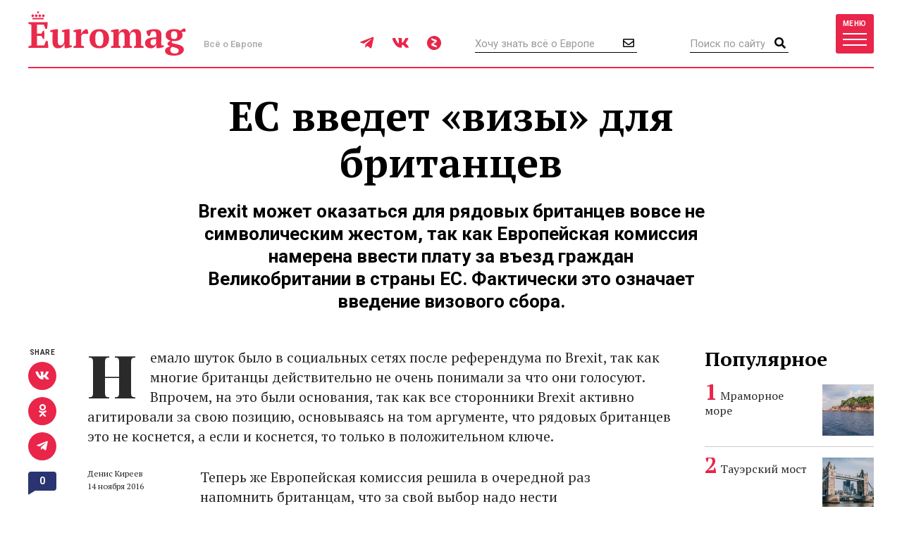

--- FILE ---
content_type: text/html; charset=UTF-8
request_url: https://www.euromag.ru/visas/es-vvedet-171vizy187-dlja-britancev/
body_size: 11159
content:
<!DOCTYPE html>
<html lang="ru" class="no-js">
<head>
	<meta charset="utf-8">
	<meta name="viewport" content="width=device-width, initial-scale=1, shrink-to-fit=no">
	<title>ЕС введет &#171;визы&#187; для британцев</title>
	<meta name="description" content="Brexit может оказаться для рядовых британцев вовсе не символическим жестом, так как Европейская комиссия намерена ввести плату за въезд граждан Великобритании в страны ЕС. Фактически это означает введение визового сбора.">
	<meta name="theme-color" content="#EA2A4B">
	<link rel="image_src" href="https://www.euromag.ru/i/sharing.png">
	<meta property="og:image" content="https://www.euromag.ru/i/sharing.png">
	<meta property="og:image:url" content="https://www.euromag.ru/i/sharing.png">
	<meta property="og:image:width" content="600">
	<meta property="og:image:height" content="315">
	<meta property="og:title" content="ЕС введет &#171;визы&#187; для британцев">
	<meta property="og:description" content="Brexit может оказаться для рядовых британцев вовсе не символическим жестом, так как Европейская комиссия намерена ввести плату за въезд граждан Великобритании в страны ЕС. Фактически это означает введение визового сбора.">
	<meta property="og:url" content="https://www.euromag.ru/visas/es-vvedet-171vizy187-dlja-britancev/">
	<meta property="og:type" content="website">
	<link rel="Shortcut Icon" type="image/x-icon" href="/favicon.ico">
	<link rel="amphtml" href="https://www.euromag.ru/amp/visas/es-vvedet-171vizy187-dlja-britancev/">
	<link href="/css/styles.min.css?399" rel="stylesheet">
	<link href="/css/temp.css?399" rel="stylesheet" type="text/css">
	<link rel="preconnect" href="https://fonts.gstatic.com">
	<link href="https://fonts.googleapis.com/css2?family=PT+Serif:ital,wght@0,400;0,700;1,400;1,700&family=Playfair+Display:wght@900&family=Roboto:wght@400;500;700&display=swap" rel="stylesheet">
	<script src="/js/modernizr.js"></script>
	<script src="/js/adriver.core.2.js"></script>
	<script type="text/javascript" src="https://vk.com/js/api/share.js?95"></script>
	<script type="text/javascript">
	var _gaq = _gaq || [];
	_gaq.push(['_setAccount', 'UA-16511279-1']);
	_gaq.push(['_trackPageview']);
	(function() {
	var ga = document.createElement('script'); ga.type = 'text/javascript'; ga.async = true;
	ga.src = ('https:' == document.location.protocol ? 'https://' : 'http://') + 'stats.g.doubleclick.net/dc.js';
	var s = document.getElementsByTagName('script')[0]; s.parentNode.insertBefore(ga, s);
	})();
	</script>
	<!-- Yandex.Metrika counter -->
	<script type="text/javascript">
	(function(m,e,t,r,i,k,a){m[i]=m[i]||function(){(m[i].a=m[i].a||[]).push(arguments)}; m[i].l=1*new Date();k=e.createElement(t),a=e.getElementsByTagName(t)[0],k.async=1,k.src=r,a.parentNode.insertBefore(k,a)}) (window, document, "script", "https://mc.yandex.ru/metrika/tag.js", "ym"); ym(1071732, "init", { clickmap:true, trackLinks:true, accurateTrackBounce:true, webvisor:true });
	</script>
	<!-- /Yandex.Metrika counter -->
	<!-- ADCM 7757-->
	<script>;(function(w,d,s,l,i){
	var config={
	id:i,
	layer:l,
	triggers: {
	catchRef: {
	enable: true,
	}
	}
	};
	var layer=[];
	w[l]=Array.isArray(w[l])?w[l]:[];
	layer.forEach(function(el) {w[l].push(el);});
	var f=d.getElementsByTagName(s)[0],j=d.createElement(s);j.async=true;j.src="https://tag.digitaltarget.ru/adcm.js";
	j.onload=function(){try{w.AmberData.adcm.addInstance(config)}catch(e){w.adcm.configure(config)}};f.parentNode.insertBefore(j,f);
	})(window, document, "script", "dataLayer", 7757);</script>
	<!-- End ADCM 7757-->
	<script>window.yaContextCb = window.yaContextCb || []</script>
	<script src="https://yandex.ru/ads/system/context.js" async></script>
	<script src="https://inplayer.ru/player/inplayer2.js"></script>
<style>
@media (max-width: 576px) {
  .b-article-header-content .title {
    font-size: 20px;
  }
  .b-pic-title {
      font-size: 12px;
  }
}
</style>
</head>
<body>
	<!-- Yandex.Metrika counter -->
	<noscript><div><img src="https://mc.yandex.ru/watch/1071732" style="position:absolute; left:-9999px;" alt="" /></div></noscript> 
	<!-- /Yandex.Metrika counter -->
	<!--LiveInternet counter--><script type="text/javascript"><!--
	new Image().src = "//counter.yadro.ru/hit?r"+
	escape(document.referrer)+((typeof(screen)=="undefined")?"":
	";s"+screen.width+"*"+screen.height+"*"+(screen.colorDepth?
	screen.colorDepth:screen.pixelDepth))+";u"+escape(document.URL)+
	";"+Math.random();//--></script><!--/LiveInternet-->
	<!-- Rating@Mail.ru counter -->
	<script type="text/javascript">//<![CDATA[
	var _tmr = _tmr || [];
	_tmr.push({id: "2408314", type: "pageView", start: (new Date()).getTime()});
	(function (d, w) {
	  var ts = d.createElement("script"); ts.type = "text/javascript"; ts.async = true;
	  ts.src = (d.location.protocol == "https:" ? "https:" : "http:") + "//top-fwz1.mail.ru/js/code.js";
	  var f = function () {var s = d.getElementsByTagName("script")[0]; s.parentNode.insertBefore(ts, s);};
	  if (w.opera == "[object Opera]") { d.addEventListener("DOMContentLoaded", f, false); } else { f(); }
	})(document, window);
	//]]></script><noscript><div style="position:absolute;left:-10000px;">
	<img src="//top-fwz1.mail.ru/counter?id=2408314;js=na" style="border:0;" height="1" width="1" alt="Рейтинг@Mail.ru" />
	</div></noscript>
	<!-- //Rating@Mail.ru counter -->
	<script type="text/javascript" async src="https://relap.io/v7/relap.js" data-relap-token="6BJroJIWmGWYMzYz"></script>
	<script src='https://news.gnezdo.ru/loader.js' async></script>
	<div style="height:0;">
		<script language="javascript">document.write("<img src=\"https://www.euromag.ru/views_counter/?id="+"49470"+"&class="+"article"+"&"+Math.random()+"\" width=\"0\" height=\"0\">");</script>
		<noscript><img src="https://www.euromag.ru/views_counter/?id=49470&class=article" width="0" height="0"></noscript>
	</div>


<div class="l-wrapper">
<header class="l-header">
	<nav class="b-navbar" id="navbar">
		<div class="container">
			<div class="b-navbar-header">
				<div class="b-navbar-logo">
					<a class="logo" href="/">Euromag</a>
				</div>
				<div class="b-navbar-motto">Всё о Европе</div>
				<ul class="b-navbar-socials">
					<li><a href="https://t.me/euromag_ru" target="_blank" rel="nofollow,noreferrer"><i class="fab fa-telegram-plane"></i></a></li>
					<li><a href="https://vk.com/euromag" target="_blank" rel="nofollow,noreferrer"><i class="fab fa-vk"></i></a></li>
					<li><a href="https://zen.yandex.ru/euromag.ru" target="_blank" rel="nofollow,noreferrer"><i class="icon-yandexzen"></i></a></li>
				</ul>
				<div class="b-navbar-form b-navbar-subscribe">
					<form action="/subscribe/store.html" class="js-ajax-form">
						<input type="email" name="email" class="form-control" placeholder="Хочу знать всё о Европе">
						<button type="submit" class="button"><i class="far fa-envelope"></i></button>
					</form>
				</div>
				<div class="b-navbar-form b-navbar-search">
					<form action="/search/">
						<input type="search" class="form-control" placeholder="Поиск по сайту" name="q">
						<button type="submit" class="button"><i class="fa fa-search"></i></button>
					</form>
				</div>
				<button type="button" class="btn navbar-toggler collapsed" data-toggle="collapse" data-target="#navigation">
					<span class="label hidden-xs">Меню</span>
					<span class="bars">
						<span class="icon-bar"></span>
						<span class="icon-bar"></span>
						<span class="icon-bar"></span>
					</span>
				</button>
				<div class="b-navbar-country">
					<button type="button" class="search-toggler"><i class="fa fa-search"></i></button>
				</div>
			</div>
			<div class="b-navbar-collapse collapse" id="navigation">
				<div class="b-navbar-nav">
					<ul class="list">
						<li>
							<a href="https://www.euromag.ru/specprojects/built-in-moscow/">Построено в Москве</a>
						</li>
						<li class="important">
							<a href="https://www.euromag.ru/specprojects/russpass-travels-central-russia/">RUSSPASS: Открываем Центральную Россию</a>
						</li>
						<li>
							<a href="/lifestyle/">Lifestyle</a>
						</li>
						<li>
							<a href="/tickets/">Билеты</a>
						</li>
						<li>
							<a href="/hotels/">Отели</a>
						</li>
						<li class="active">
							<a href="/visas/">Визы</a>
						</li>
					</ul>
					<ul class="list">
						<li>
							<a href="/stat/">Рейтинги</a>
						</li>
						<li>
							<a href="/media/">Фото и видео</a>
						</li>
						<li>
							<a href="/events/">События</a>
						</li>
						<li>
							<a href="/economics/">Экономика</a>
						</li>
						<li>
							<a href="/politics/">Политика</a>
						</li>
						<li class="important">
							<a href="https://www.euromag.ru/contests">Конкурсы</a>
						</li>
					</ul>
					<ul class="list">
						<li>
							<a href="/realty/">Недвижимость</a>
						</li>
						<li class="important">
							<a href="https://www.euromag.ru/specprojects/looking-for-riesling/">В поисках рислинга</a>
						</li>
						<li class="important">
							<a href="https://www.euromag.ru/specprojects/best-in-czech/">#Лучшее в Чехии</a>
						</li>
						<li class="important">
							<a href="/specprojects/abkhazia/">Абхазия</a>
						</li>
						<li>
							<a href="/specprojects/">И другие спецпроекты</a>
						</li>
					</ul>
				</div>
			</div>
		</div>
	</nav>
</header>
<main class="l-main">
	<div class="container">



<div class="b-article">
	<div class="b-article-header">
		<div class="b-article-header-content">
			<h1 class="title" data-sin-layout="title">
				ЕС введет &#171;визы&#187; для британцев
			</h1>
			<h2 class="lead">Brexit может оказаться для рядовых британцев вовсе не символическим жестом, так как Европейская комиссия намерена ввести плату за въезд граждан Великобритании в страны ЕС. Фактически это означает введение визового сбора.</h2>
		</div>
	</div>
	<div class="b-col-container row">
		<div class="b-col b-col-md-660 b-col-lg-930">
			<div class="b-article-body">
				<div class="b-article-lead b-article-lead__with-letter">
					<p><span class="first-letter">Н</span>емало шуток было в социальных сетях после референдума по Brexit, так как многие британцы действительно не очень понимали за что они голосуют. Впрочем, на это были основания, так как все сторонники Brexit активно агитировали за свою позицию, основываясь на том аргументе, что рядовых британцев это не коснется, а если и коснется, то только в положительном ключе.</p>
				</div>
				<div class="b-article-body-inner">
					<aside class="b-article-aside">
						<div class="b-article-author">
							<span data-sin-layout="author">Денис Киреев</span><br>
							<span data-sin-layout="date">14 ноября 2016</span>
						</div>
					</aside>
					<div data-sin-layout="content">
					<p>Теперь же Европейская комиссия решила в очередной раз напомнить британцам, что за свой выбор надо нести ответственность, а выход из альянса последствия будет иметь для всех.</p>
<div id='containerId350744'></div>
<script>
    (function(w, d, c, s, t){
        w[c] = w[c] || [];
        w[c].push(function(){
            gnezdo.create({
                tizerId: 350744,
                containerId: 'containerId350744'
            });
        });
    })(window, document, 'gnezdoAsyncCallbacks');
</script>

			<p>Как сообщает Daily Mail, Европейская комиссия намерена обсудить возможность введения платы за въезд в страны ЕС для британских туристов.</p>
			<p>Подданных Соединенного Королевства могут обязать получать разрешение на безвизовое посещение Евросоюза, за которое им придется отдавать 10 фунтов стерлингов или около 11,6 евро.</p>
			<p>Подобные правила для путешественников из Великобритании сейчас действуют в США. Получать американскую визу жителям этой страны не нужно, но они выплачивают сбор ESTA (электронная система авторизации въезда).</p>
			<p>Фактически, это означает введение максимально упрощенной визовой системы, сообщает <a href="http://Lenta.ru" target="_blank">Lenta.ru</a>.</p>
			<p>Как пояснили чиновники ЕС, подобные меры позволят им выявлять потенциальных нарушителей общественного порядка и террористов. Еврокомиссар по вопросам безопасности Джулиан Кинг заявил, что эти предложения могут быть внесены на рассмотрение властей союза уже на этой неделе.</p>
			<p>В настоящее время британцы могут посещать страны Евросоюза без каких-либо ограничений.</p>
			<p>В июне в Великобритании состоялся референдум о выходе страны из ЕС. За Brexit проголосовали более половины граждан страны, принявших участие в плебисците. После этого премьер-министр Дэвид Кэмерон ушел в отставку, его место заняла Тереза Мэй.</p>
			<p>Ранее эксперты посчитали, что жесткий вариант Brexit обойдется Британии в 73 млрд евро в год. Именно на таком варианте Brexit настаивают лидеры Франции и Германии. ВВП Соединенного Королевства может упасть на 9,5% в случае выхода страны из ЕС и соблюдения правил ВТО.</p>
			<p>&laquo;По оценкам Министерства финансов, ВВП Соединенного Королевства упадет на 5,4%-9,5% спустя 15 лет, если мы покинем ЕС без принятия последующих мер&raquo;, &mdash; цитирует издание отрывок из документа британского Минфина.</p>
			<p>Так называемый &laquo;жесткий Brexit&raquo; представляет собой выход из единого экономического пространства ради ужесточения контроля над своими границами.</p>
			

					</div>
			<div class="b-title">Читайте также</div>
			<ul class="b-related-list">
				<li><a href="/lifestyle/v-moskve-i-peterburge-zapuschen-gastronomicheskij-proekt-great/" style="color: #040404">В Москве и Петербурге запущен гастрономический проект Great Selection List</a></li>
				<li><a href="/events/akter-pavel-tabakov-ozvuchil-audiogid-k-ekspozicii-volga./" style="color: #040404">Актер Павел Табаков озвучил аудиогид к экспозиции «Волга. Москва. Нева»</a></li>
				<li><a href="/lifestyle/eksperty-nazvali-luchshie-napravlenija-dlja-odinochnyh-poezdok/" style="color: #040404">Эксперты назвали лучшие направления для одиночных поездок</a></li>
			</ul>
			<ul class="b-article-themes-list">
				<li><a href="/tags/great_britain/"><span class="hash">#</span>Великобритания</a></li>
				<li><a href="/tags/vizovyj-sbor/"><span class="hash">#</span>визовый сбор</a></li>
				<li><a href="/tags/vizy/"><span class="hash">#</span>визы</a></li>
				<li><a href="/tags/dengi/"><span class="hash">#</span>деньги</a></li>
				<li><a href="/tags/evrosojuz/"><span class="hash">#</span>Евросоюз</a></li>
			</ul>

			<div class="b-sharing b-article-sharing">
				<div class="b-sharing-inner">
					<div class="b-sharing-title">
						Share
					</div>
					<ul class="b-sharing-list">
						<li><a href="https://vk.com/share.php?url=https://www.euromag.ru/visas/es-vvedet-171vizy187-dlja-britancev/" rel="nofollow,noreferrer"><i class="fab fa-vk"></i></a></li>
						<li><a href="https://connect.ok.ru/offer?url=https://www.euromag.ru/visas/es-vvedet-171vizy187-dlja-britancev/&title=%D0%95%D0%A1+%D0%B2%D0%B2%D0%B5%D0%B4%D0%B5%D1%82+%26%23171%3B%D0%B2%D0%B8%D0%B7%D1%8B%26%23187%3B+%D0%B4%D0%BB%D1%8F+%D0%B1%D1%80%D0%B8%D1%82%D0%B0%D0%BD%D1%86%D0%B5%D0%B2" rel="nofollow,noreferrer"><i class="fab fa-odnoklassniki"></i></a></li>
						<li><a href="https://telegram.me/share/url?url=https://www.euromag.ru/visas/es-vvedet-171vizy187-dlja-britancev/" rel="nofollow,noreferrer"><i class="fab fa-telegram-plane"></i></a></li>
					</ul>
					<a href="#comments" class="comments-link">0</a>
				</div>
			</div>

				</div>
			</div>
			<div class="b-comments b-article-comments" id="comments">
				<input type="hidden" id="doc-id" value="49470">
				<input type="hidden" id="doc-class" value="article">
				<input type="hidden" id="user-id" value="">
				<div class="b-title">Комментарии (<span class="js-comments-count">0</span>)</div>
				<div class="b-comment-body" id="new-comment-desc" style="display:none;">
					<a href="#" class="btn btn-default btn-reply js-new-comment-button">Написать комментарий</a>
				</div>
				<div id="new-comment" class="js-comment-answer">
				<form class="b-comments-form" id="comment-form">
					<input type="hidden" name="doc_id" value="49470">
					<input type="hidden" name="doc_class" value="article">
					<div class="form-group">
						<textarea class="form-control" rows="4" placeholder="Оставить комментарий" name="body"></textarea>
						<div id="new-comment-errors" style="display:none;"></div>
					</div>
					<div class="form-group">
						<button type="button" class="btn btn-primary btn-lg" onclick="return addComment(this);">Комментировать</button>
					</div>
				</form>

				</div>
				<div id="comments-list">

				</div>
			</div>

<div class="js-relap-anchor" data-relap-id="XXBwK8AB7Bft4-Pj"></div>


		</div>
	<div class="b-col b-col-md-240 visible-md visible-lg">

		<div class="b-sidebar">
			<div class="b-sidebar-title">Популярное</div>
			<div class="b-sidenews-container">
				<div class="b-sidenews-item b-sidenews-item__popular">
					<div class="b-sidenews-item-pic">
						<a href="/lifestyle/mramornoe-more/"><img src="/storage/c/2021/10/25/1639035870_040775_18.jpg" alt="Мраморное море" title="Мраморное море" width="73" height="73" /></a>
					</div>
					<div class="b-sidenews-item-content">
						<div class="b-sidenews-item-title">
							<a href="/lifestyle/mramornoe-more/">Мраморное море</a>
						</div>
					</div>
				</div>
				<div class="b-sidenews-item b-sidenews-item__popular">
					<div class="b-sidenews-item-pic">
						<a href="/lifestyle/tauerskij-most/"><img src="/storage/c/2021/04/15/1618486231_877634_44.jpg" alt="Тауэрский мост" title="Тауэрский мост" width="73" height="73" /></a>
					</div>
					<div class="b-sidenews-item-content">
						<div class="b-sidenews-item-title">
							<a href="/lifestyle/tauerskij-most/">Тауэрский мост</a>
						</div>
					</div>
				</div>
				<div class="b-sidenews-item b-sidenews-item__popular">
					<div class="b-sidenews-item-pic">
						<a href="/specprojects/literary-britain/10-sovremennyh-pisatelej-britanii/"><img src="/storage/c/2016/07/20/1708609637_678979_49.jpg" alt="10 современных писателей Британии" title="10 современных писателей Британии" width="73" height="73" /></a>
					</div>
					<div class="b-sidenews-item-content">
						<div class="b-sidenews-item-title">
							<a href="/specprojects/literary-britain/10-sovremennyh-pisatelej-britanii/">10 современных писателей Британии</a>
						</div>
					</div>
				</div>
				<div class="b-sidenews-item b-sidenews-item__popular">
					<div class="b-sidenews-item-pic">
						<a href="/lifestyle/vulkan-kljuchevskaja-sopka/"><img src="/storage/c/2022/01/28/1643381077_097751_23.jpg" alt="Вулкан Ключевская сопка" title="Вулкан Ключевская сопка" width="73" height="73" /></a>
					</div>
					<div class="b-sidenews-item-content">
						<div class="b-sidenews-item-title">
							<a href="/lifestyle/vulkan-kljuchevskaja-sopka/">Вулкан Ключевская сопка</a>
						</div>
					</div>
				</div>
				<div class="b-sidenews-item b-sidenews-item__popular">
					<div class="b-sidenews-item-pic">
						<a href="/politics/7-vechnyh-citat-klichko/"><img src="/storage/c/2020/11/10/1605016932_296609_36.jpg" alt="7 вечных цитат Кличко" title="7 вечных цитат Кличко" width="73" height="73" /></a>
					</div>
					<div class="b-sidenews-item-content">
						<div class="b-sidenews-item-title">
							<a href="/politics/7-vechnyh-citat-klichko/">7 вечных цитат Кличко</a>
						</div>
					</div>
				</div>
			</div>
		</div>


		<div class="b-sidebar b-sidebar-join">
			<img class="join-back" src="/storage/c/2018/09/19/1538049692_214411_18.jpg">
			<div class="b-sidebar-title">Где это?</div>
			<form class="b-join-form js-ajax-form" action="/subscribe/store.html">
				<input type="email" class="form-control" placeholder="Ваш e-mail" name="email">
				<button type="submit" class="btn btn-primary btn-block">Хочу узнать</button>
			</form>
		</div>

	</div>
	</div>
</div>
</div>
<div class="b-related">
	<div class="container">
		<div class="b-related-title">Читайте также</div>
		<div id="more-materials">
		<div class="b-col-container row">
			<div class="b-col b-col-xs-half b-col-sm-315 b-col-md-585">
				<div class="b-news-item b-news-item__large">
					<a href="/visas/evropejskij-deputat-vyskazalsja-ob-otmene-multiviz-dlja/" class="b-news-item-link">
						<div class="b-news-item-pic">
							<div class="img-loader img-intrinsic img-intrinsic-585x380">
								<img src="/storage/c/2025/11/18/1763458715_944579_60.jpg" alt="Европейский депутат высказался об отмене мультивиз для россиян" title="Европейский депутат высказался об отмене мультивиз для россиян" />
								<div class="overlay"></div>
							</div>
						</div>
						<div class="b-news-item-content">
							<div class="b-news-item-title">Европейский депутат высказался об отмене мультивиз для россиян</div>
						</div>
					</a>
				</div>
			</div>
			<div class="b-col b-col-xs-half b-col-sm-315 b-col-md-315">
				<div class="b-news-item b-news-item__classic centered">
					<div class="b-news-item-pic">
						<div class="img-loader img-intrinsic img-intrinsic-315x270">
							<a href="/visas/italija-budet-vydavat-mnogokratnye-vizy-v-iskljuchitelnyh/"><img src="/storage/c/2025/11/11/1762853868_982034_01.jpg" alt="Италия будет выдавать многократные визы в исключительных случаях" title="Италия будет выдавать многократные визы в исключительных случаях" /></a>
						</div>
					</div>
					<div class="b-news-item-content">
						<div class="b-news-item-title">
							<a href="/visas/italija-budet-vydavat-mnogokratnye-vizy-v-iskljuchitelnyh/">Италия будет выдавать многократные визы в исключительных случаях</a>
						</div>
					</div>
				</div>
			</div>
			<div class="b-col b-col-lg-240 visible-lg visible-xs">
				<div class="b-news-item b-news-item__classic centered">
					<div class="b-news-item-pic">
						<div class="img-loader img-intrinsic img-intrinsic-240x220">
							<a href="/visas/evrokomissija-zapretila-vydachu-mnogokratnyh-shengenskih-viz/"><img src="/storage/c/2025/11/07/1762514258_728779_08.jpg" alt="Еврокомиссия запретила выдачу многократных шенгенских виз гражданам России" title="Еврокомиссия запретила выдачу многократных шенгенских виз гражданам России" /></a>
						</div>
					</div>
					<div class="b-news-item-content">
						<div class="b-news-item-title">
							<a href="/visas/evrokomissija-zapretila-vydachu-mnogokratnyh-shengenskih-viz/">Еврокомиссия запретила выдачу многократных шенгенских виз гражданам России</a>
						</div>
					</div>
				</div>
			</div>
		</div>
		<hr>
		<div class="b-col-container row">
			<div class="b-col b-col-lg-240 visible-lg visible-xs">
				<div class="b-news-item b-news-item__classic centered">
					<div class="b-news-item-pic">
						<div class="img-loader img-intrinsic img-intrinsic-240x220">
							<a href="/visas/chernogorija-planiruet-vvesti-vizy-dlja-rossijan/"><img src="/storage/c/2025/10/21/1761051715_688694_24.jpg" alt="Черногория планирует ввести визы для россиян" title="Черногория планирует ввести визы для россиян" /></a>
						</div>
					</div>
					<div class="b-news-item-content">
						<div class="b-news-item-title">
							<a href="/visas/chernogorija-planiruet-vvesti-vizy-dlja-rossijan/">Черногория планирует ввести визы для россиян</a>
						</div>
					</div>
				</div>
			</div>
			<div class="b-col b-col-xs-half b-col-sm-315 b-col-md-585">
				<div class="b-news-item b-news-item__large">
					<a href="/visas/v-grodno-projdet-uzhin-s-uchastiem-mezhdunarodnogo-eksperta-po/" class="b-news-item-link">
						<div class="b-news-item-pic">
							<div class="img-loader img-intrinsic img-intrinsic-585x380">
								<img src="/storage/c/2025/10/01/1759306944_612913_28.jpg" alt="В Гродно пройдет ужин с участием международного эксперта по этикету" title="В Гродно пройдет ужин с участием международного эксперта по этикету" />
								<div class="overlay"></div>
							</div>
						</div>
						<div class="b-news-item-content">
							<div class="b-news-item-title">В Гродно пройдет ужин с участием международного эксперта по этикету</div>
						</div>
					</a>
				</div>
			</div>
			<div class="b-col b-col-xs-half b-col-sm-315 b-col-md-315">
				<div class="b-news-item b-news-item__classic centered">
					<div class="b-news-item-pic">
						<div class="img-loader img-intrinsic img-intrinsic-315x270">
							<a href="/visas/vizovye-centry-chehii-zakrylis-v-rossii/"><img src="/storage/c/2025/09/30/1759244119_967556_91.jpg" alt="Визовые центры Чехии закрылись в России" title="Визовые центры Чехии закрылись в России" /></a>
						</div>
					</div>
					<div class="b-news-item-content">
						<div class="b-news-item-title">
							<a href="/visas/vizovye-centry-chehii-zakrylis-v-rossii/">Визовые центры Чехии закрылись в России</a>
						</div>
					</div>
				</div>
			</div>
		</div>

		</div>
		<div class="b-col-container row">
			<div class="b-col b-col-md-585 b-col-lg-offset-240">
				<div class="b-news-more">
					<a href="#" data-container-id="more-materials" data-doc-id="49470" data-last-element-id="73224" data-url="/ajax/more/read-more.html" class="btn btn-more-sh btn-block btn-lg js-more-materials">Показать ещё</a>
				</div>
			</div>
		</div>
	</div>


	</div>
</main>
<footer class="l-footer">
	<div class="container">
		<div class="b-footer-main">
			<div class="b-foot-logo">
				<a href="/"><img src="/i/logo-w.svg" alt=""></a>
			</div>
			<ul class="b-foot-menu">
				<li><a href="/about/">О проекте</a></li>
				<li><a href="/contacts/">Контакты</a></li>
				<li><a href="/advertising/">Реклама</a></li>
				<li><a href="/partners/">Партнеры</a></li>
				<li><a href="/editoring/">Редакция</a></li>
			</ul>
			<ul class="b-foot-socials">
				<li><a href="https://t.me/euromag_ru" target="_blank" rel="nofollow,noreferrer"><i class="fab fa-telegram-plane"></i></a></li>
				<li><a href="https://vk.com/euromag" target="_blank" rel="nofollow,noreferrer"><i class="fab fa-vk"></i></a></li>
				<li><a href="https://zen.yandex.ru/euromag.ru" target="_blank" rel="nofollow,noreferrer"><i class="icon-yandexzen"></i></a></li>
			</ul>
		</div>
		<div class="b-footer-mid">
			<ul class="b-foot-tags">
				<li><a href="/tags/france/"><span class="hash">#</span>Франция</a></li>
				<li><a href="/tags/dostoprimechatelnosti-karachaevo-cherkesii/"><span class="hash">#</span>Достопримечательности Карачаево-Черкесии</a></li>
				<li><a href="/tags/samye-krasivye-mesta-karachaevo-cherkesii/"><span class="hash">#</span>Самые красивые места Карачаево-Черкесии</a></li>
				<li><a href="/tags/russia/"><span class="hash">#</span>Россия</a></li>
				<li><a href="/tags/rozhdestvo/"><span class="hash">#</span>Рождество</a></li>
			</ul>
		</div>
		<div class="b-footer-foot">
			<div class="b-copyright">
				© 2026 Euromag.ru
				<span class="age-sign">18+</span>
			</div>
			<ul class="b-counters">
				<li>
					<a href="/privacy-policy/">Политика конфиденциальности</a>
<!--noindex-->
<span id="top100counter"></span>
<script type="text/javascript">
	var _top100q = _top100q || [];
	_top100q.push(["setAccount", "2222239"]);
	_top100q.push(["trackPageviewByLogo", document.getElementById("top100counter")]);
	(function(){
		var top100 = document.createElement("script"); top100.type = "text/javascript";
		top100.async = true;
		top100.src = ("https:" == document.location.protocol ? "https:" : "http:") + "//st.top100.ru/top100/top100.js";
		var s = document.getElementsByTagName("script")[0]; s.parentNode.insertBefore(top100, s);
	})();
</script>
<!--/noindex-->
				</li>
			</ul>
			<div class="b-contacts">
				Вопросы и предложения: <a href="mailto:sp@euromag.ru">sp@euromag.ru</a>
			</div>
		</div>
	</div>
</footer>
<div class="b-subscribe b-subscribe__out">
	<img src="/storage/c/2018/09/19/1537304611_542591_62.jpg" alt="Что попробовать на улицах Стамбула?" title="Что попробовать на улицах Стамбула?" class="subscribe-back" />
	<div class="container">
		<div class="b-subscribe-container">
			<div class="b-subscribe-title">Что попробовать на улицах Стамбула?</div>
			<form class="b-subscribe-form js-ajax-form" action="/subscribe/store.html">
				<input type="email" name="email" class="form-control" placeholder="Ваш E-mail">
				<button type="submit" class="btn btn-primary">Хочу узнать</button>
			</form>
		</div>
	</div>
</div>
</div>
<div id="ad-fix">
    <div class="ad-fix-wrapper">
        <div class="ad-fix-block">
<!-- Yandex.RTB -->
<!-- Yandex.RTB R-A-1325782-1 -->
<div id="yandex_rtb_R-A-1325782-1"></div>
<script>window.yaContextCb.push(()=>{
  Ya.Context.AdvManager.render({
    renderTo: 'yandex_rtb_R-A-1325782-1',
    blockId: 'R-A-1325782-1'
  })
})</script>
        </div>
        <span class="ad-fix-close"></span>
    </div>
</div>

<div id="modal-container"></div>
<script src="/js/libs.min.js?2"></script>
<script src="/js/js.cookie-2.1.3.min.js"></script>
<script src="/js/jquery.fileupload.min.js"></script>
<script src="/js/common.js?399"></script>
<!--[if lte IE 8]>
	<script src="/js/respond.min.js"></script>
<![endif]-->
<!--noindex-->
<script language="javascript">
netlog_js="1.0";
netlog_r=""+Math.random()+"&s=9904&im=105&r="+escape(document.referrer)+"&pg="+
escape(window.location.href);
document.cookie="netlog=1; path=/"; netlog_r+="&c="+(document.cookie?"Y":"N");
</script>
<script language="javascript1.1">
netlog_js="1.1";netlog_r+="&j="+(navigator.javaEnabled()?"Y":"N")</script>
<script language="javascript1.2">
netlog_js="1.2";
netlog_r+="&wh="+screen.width+'x'+screen.height+"&px="+
(((navigator.appName.substring(0,3)=="Mic"))?
screen.colorDepth:screen.pixelDepth)</script>
<script language="javascript1.3">netlog_js="1.3"</script>
<script language="javascript">netlog_r+="&js="+netlog_js;
document.write("<img "+" src='https://click.topturizm.ru/count.php?"+
netlog_r+"&' border=0 width=1 height=1 style='position:absolute; left:-9999px;'>")</script>
<noscript><img src="https://click.topturizm.ru/count.php?s=9904&im=105" border=0 
width="1" height="1" style="position:absolute; left:-9999px;" alt=""></noscript>
<!--/noindex-->
</body>
</html>





--- FILE ---
content_type: text/css
request_url: https://www.euromag.ru/css/styles.min.css?399
body_size: 47480
content:
@font-face{font-family:'PT Serif';font-style:italic;font-weight:400;src:local('PT Serif Italic'),local('PTSerif-Italic'),url(https://fonts.gstatic.com/s/ptserif/v11/EJRTQgYoZZY2vCFuvAFT_rm1dw.ttf) format('truetype')}@font-face{font-family:'PT Serif';font-style:italic;font-weight:700;src:local('PT Serif Bold Italic'),local('PTSerif-BoldItalic'),url(https://fonts.gstatic.com/s/ptserif/v11/EJRQQgYoZZY2vCFuvAFT9gaQZy3fpQ.ttf) format('truetype')}@font-face{font-family:'PT Serif';font-style:normal;font-weight:400;src:local('PT Serif'),local('PTSerif-Regular'),url(https://fonts.gstatic.com/s/ptserif/v11/EJRVQgYoZZY2vCFuvAFSzro.ttf) format('truetype')}@font-face{font-family:'PT Serif';font-style:normal;font-weight:700;src:local('PT Serif Bold'),local('PTSerif-Bold'),url(https://fonts.gstatic.com/s/ptserif/v11/EJRSQgYoZZY2vCFuvAnt66qWVy4.ttf) format('truetype')}@font-face{font-family:'Playfair Display';font-style:normal;font-weight:900;src:local('Playfair Display Black'),local('PlayfairDisplay-Black'),url(https://fonts.gstatic.com/s/playfairdisplay/v18/nuFlD-vYSZviVYUb_rj3ij__anPXBb__lWoe4w.ttf) format('truetype')}@font-face{font-family:Roboto;font-style:normal;font-weight:400;src:local('Roboto'),local('Roboto-Regular'),url(https://fonts.gstatic.com/s/roboto/v20/KFOmCnqEu92Fr1Mu5mxP.ttf) format('truetype')}@font-face{font-family:Roboto;font-style:normal;font-weight:500;src:local('Roboto Medium'),local('Roboto-Medium'),url(https://fonts.gstatic.com/s/roboto/v20/KFOlCnqEu92Fr1MmEU9fABc9.ttf) format('truetype')}@font-face{font-family:Roboto;font-style:normal;font-weight:700;src:local('Roboto Bold'),local('Roboto-Bold'),url(https://fonts.gstatic.com/s/roboto/v20/KFOlCnqEu92Fr1MmWUlfABc9.ttf) format('truetype')}@font-face{font-family:Corbel;src:url(../fonts/corbel-bold-webfont.woff2) format('woff2') url(../fonts/corbel-bold-webfont.woff) format('woff');font-weight:700;font-style:normal}@font-face{font-family:Futura;src:url(../fonts/futura-demi-webfont.woff2) format('woff2'),url(../fonts/futura-demi-webfont.woff) format('woff');font-weight:600;font-style:normal}html{font-family:sans-serif;-ms-text-size-adjust:100%;-webkit-text-size-adjust:100%}body{margin:0}article,aside,details,figcaption,figure,footer,header,hgroup,main,menu,nav,section,summary{display:block}audio,canvas,progress,video{display:inline-block;vertical-align:baseline}audio:not([controls]){display:none;height:0}[hidden],template{display:none}a{background-color:transparent}a:active,a:hover{outline:0}abbr[title]{border-bottom:1px dotted}b,strong{font-weight:700}dfn{font-style:italic}h1{font-size:2em;margin:.67em 0}mark{background:#ff0;color:#000}small{font-size:80%}sub,sup{font-size:75%;line-height:0;position:relative;vertical-align:baseline}sup{top:-.5em}sub{bottom:-.25em}img{border:0}svg:not(:root){overflow:hidden}figure{margin:1em 40px}hr{box-sizing:content-box;height:0}pre{overflow:auto}code,kbd,pre,samp{font-family:monospace,monospace;font-size:1em}button,input,optgroup,select,textarea{color:inherit;font:inherit;margin:0}button{overflow:visible}button,select{text-transform:none}button,html input[type=button],input[type=reset],input[type=submit]{-webkit-appearance:button;cursor:pointer}button[disabled],html input[disabled]{cursor:default}button::-moz-focus-inner,input::-moz-focus-inner{border:0;padding:0}input{line-height:normal}input[type=checkbox],input[type=radio]{box-sizing:border-box;padding:0}input[type=number]::-webkit-inner-spin-button,input[type=number]::-webkit-outer-spin-button{height:auto}input[type=search]{-webkit-appearance:textfield;box-sizing:content-box}input[type=search]::-webkit-search-cancel-button,input[type=search]::-webkit-search-decoration{-webkit-appearance:none}fieldset{border:1px solid silver;margin:0 2px;padding:.35em .625em .75em}legend{border:0;padding:0}textarea{overflow:auto}optgroup{font-weight:700}table{border-collapse:collapse;border-spacing:0}td,th{padding:0}/*! Source: https://github.com/h5bp/html5-boilerplate/blob/master/src/css/main.css */@media print{*,:after,:before{background:0 0!important;color:#000!important;box-shadow:none!important;text-shadow:none!important}a,a:visited{text-decoration:underline}a[href]:after{content:" (" attr(href) ")"}abbr[title]:after{content:" (" attr(title) ")"}a[href^="#"]:after,a[href^="javascript:"]:after{content:""}blockquote,pre{border:1px solid #999;page-break-inside:avoid}thead{display:table-header-group}img,tr{page-break-inside:avoid}img{max-width:100%!important}h2,h3,p{orphans:3;widows:3}h2,h3{page-break-after:avoid}.navbar{display:none}.btn>.caret,.dropup>.btn>.caret{border-top-color:#000!important}.label{border:1px solid #000}.table{border-collapse:collapse!important}.table td,.table th{background-color:#fff!important}.table-bordered td,.table-bordered th{border:1px solid #ddd!important}}*{box-sizing:border-box}:after,:before{box-sizing:border-box}html{font-size:10px;-webkit-tap-highlight-color:transparent}body{font-family:Roboto,Helvetica,Arial,sans-serif;font-size:14px;line-height:1.35;color:#2a2a2a;background-color:#fff}button,input,select,textarea{font-family:inherit;font-size:inherit;line-height:inherit}a{color:#2a2a2a;text-decoration:none}a:focus,a:hover{color:#040404;text-decoration:underline}a:focus{outline:5px auto -webkit-focus-ring-color;outline-offset:-2px}figure{margin:0}img{vertical-align:middle}.img-responsive{display:block;max-width:100%;height:auto}.img-rounded{border-radius:6px}.img-thumbnail{padding:4px;line-height:1.35;background-color:#fff;border:1px solid #ddd;border-radius:4px;transition:all .2s ease-in-out;display:inline-block;max-width:100%;height:auto}.img-circle{border-radius:50%}hr{margin-top:18px;margin-bottom:18px;border:0;border-top:1px solid rgba(151,151,151,.5)}.sr-only{position:absolute;width:1px;height:1px;margin:-1px;padding:0;overflow:hidden;clip:rect(0,0,0,0);border:0}.sr-only-focusable:active,.sr-only-focusable:focus{position:static;width:auto;height:auto;margin:0;overflow:visible;clip:auto}[role=button]{cursor:pointer}.h1,.h2,.h3,.h4,.h5,.h6,h1,h2,h3,h4,h5,h6{font-family:"PT Serif","Times New Roman",Times,serif;font-weight:700;line-height:1.15;color:#000}.h1 .small,.h1 small,.h2 .small,.h2 small,.h3 .small,.h3 small,.h4 .small,.h4 small,.h5 .small,.h5 small,.h6 .small,.h6 small,h1 .small,h1 small,h2 .small,h2 small,h3 .small,h3 small,h4 .small,h4 small,h5 .small,h5 small,h6 .small,h6 small{font-weight:400;line-height:1;color:#777}.h1,.h2,.h3,h1,h2,h3{margin-top:18px;margin-bottom:9px}.h1 .small,.h1 small,.h2 .small,.h2 small,.h3 .small,.h3 small,h1 .small,h1 small,h2 .small,h2 small,h3 .small,h3 small{font-size:65%}.h4,.h5,.h6,h4,h5,h6{margin-top:9px;margin-bottom:9px}.h4 .small,.h4 small,.h5 .small,.h5 small,.h6 .small,.h6 small,h4 .small,h4 small,h5 .small,h5 small,h6 .small,h6 small{font-size:75%}.h1,h1{font-size:36px}.h2,h2{font-size:30px}.h3,h3{font-size:24px}.h4,h4{font-size:18px}.h5,h5{font-size:14px}.h6,h6{font-size:12px}p{margin:0 0 9px}.lead{margin-bottom:18px;font-size:16px;font-weight:300;line-height:1.4}@media (min-width:768px){.lead{font-size:21px}}.small,small{font-size:85%}.mark,mark{background-color:#fcf8e3;padding:.2em}.text-left{text-align:left}.text-right{text-align:right}.text-center{text-align:center}.text-justify{text-align:justify}.text-nowrap{white-space:nowrap}.text-lowercase{text-transform:lowercase}.text-uppercase{text-transform:uppercase}.text-capitalize{text-transform:capitalize}.text-muted{color:#777}.text-primary{color:#E9254A}a.text-primary:focus,a.text-primary:hover{color:#c71436}.text-success{color:#3c763d}a.text-success:focus,a.text-success:hover{color:#2b542c}.text-info{color:#31708f}a.text-info:focus,a.text-info:hover{color:#245269}.text-warning{color:#8a6d3b}a.text-warning:focus,a.text-warning:hover{color:#66512c}.text-danger{color:#a94442}a.text-danger:focus,a.text-danger:hover{color:#843534}.bg-primary{color:#fff;background-color:#E9254A}a.bg-primary:focus,a.bg-primary:hover{background-color:#c71436}.bg-success{background-color:#dff0d8}a.bg-success:focus,a.bg-success:hover{background-color:#c1e2b3}.bg-info{background-color:#d9edf7}a.bg-info:focus,a.bg-info:hover{background-color:#afd9ee}.bg-warning{background-color:#fcf8e3}a.bg-warning:focus,a.bg-warning:hover{background-color:#f7ecb5}.bg-danger{background-color:#f2dede}a.bg-danger:focus,a.bg-danger:hover{background-color:#e4b9b9}.page-header{padding-bottom:8px;margin:36px 0 18px;border-bottom:1px solid #eee}ol,ul{margin-top:0;margin-bottom:9px}ol ol,ol ul,ul ol,ul ul{margin-bottom:0}.list-unstyled{padding-left:0;list-style:none}.list-inline{padding-left:0;list-style:none;margin-left:-5px}.list-inline>li{display:inline-block;padding-left:5px;padding-right:5px}dl{margin-top:0;margin-bottom:18px}dd,dt{line-height:1.35}dt{font-weight:700}dd{margin-left:0}@media (min-width:992px){.dl-horizontal dt{float:left;width:160px;clear:left;text-align:right;overflow:hidden;text-overflow:ellipsis;white-space:nowrap}.dl-horizontal dd{margin-left:180px}}abbr[data-original-title],abbr[title]{cursor:help;border-bottom:1px dotted #777}.initialism{font-size:90%;text-transform:uppercase}blockquote{padding:9px 18px;margin:0 0 18px;font-size:17.5px;border-left:5px solid #eee}blockquote ol:last-child,blockquote p:last-child,blockquote ul:last-child{margin-bottom:0}blockquote .small,blockquote footer,blockquote small{display:block;font-size:80%;line-height:1.35;color:#777}blockquote .small:before,blockquote footer:before,blockquote small:before{content:'\2014 \00A0'}.blockquote-reverse,blockquote.pull-right{padding-right:15px;padding-left:0;border-right:5px solid #eee;border-left:0;text-align:right}.blockquote-reverse .small:before,.blockquote-reverse footer:before,.blockquote-reverse small:before,blockquote.pull-right .small:before,blockquote.pull-right footer:before,blockquote.pull-right small:before{content:''}.blockquote-reverse .small:after,.blockquote-reverse footer:after,.blockquote-reverse small:after,blockquote.pull-right .small:after,blockquote.pull-right footer:after,blockquote.pull-right small:after{content:'\00A0 \2014'}address{margin-bottom:18px;font-style:normal;line-height:1.35}.container{margin-right:auto;margin-left:auto;padding-left:15px;padding-right:15px}@media (min-width:768px){.container{width:750px}}@media (min-width:992px){.container{width:960px}}@media (min-width:1260px){.container{width:1230px}}.container-fluid{margin-right:auto;margin-left:auto;padding-left:15px;padding-right:15px}.row{display:flex;flex-wrap:wrap;margin-left:-15px;margin-right:-15px}.col-lg-1,.col-lg-10,.col-lg-11,.col-lg-12,.col-lg-2,.col-lg-3,.col-lg-4,.col-lg-5,.col-lg-6,.col-lg-7,.col-lg-8,.col-lg-9,.col-md-1,.col-md-10,.col-md-11,.col-md-12,.col-md-2,.col-md-3,.col-md-4,.col-md-5,.col-md-6,.col-md-7,.col-md-8,.col-md-9,.col-sm-1,.col-sm-10,.col-sm-11,.col-sm-12,.col-sm-2,.col-sm-3,.col-sm-4,.col-sm-5,.col-sm-6,.col-sm-7,.col-sm-8,.col-sm-9,.col-xs-1,.col-xs-10,.col-xs-11,.col-xs-12,.col-xs-2,.col-xs-3,.col-xs-4,.col-xs-5,.col-xs-6,.col-xs-7,.col-xs-8,.col-xs-9{flex-basis:100%;position:relative;min-height:1px;padding-left:15px;padding-right:15px}@media (min-width:576px){.col-xs-12{flex-basis:100%;width:100%}.col-xs-11{flex-basis:91.66666667%;width:91.66666667%}.col-xs-10{flex-basis:83.33333333%;width:83.33333333%}.col-xs-9{flex-basis:75%;width:75%}.col-xs-8{flex-basis:66.66666667%;width:66.66666667%}.col-xs-7{flex-basis:58.33333333%;width:58.33333333%}.col-xs-6{flex-basis:50%;width:50%}.col-xs-5{flex-basis:41.66666667%;width:41.66666667%}.col-xs-4{flex-basis:33.33333333%;width:33.33333333%}.col-xs-3{flex-basis:25%;width:25%}.col-xs-2{flex-basis:16.66666667%;width:16.66666667%}.col-xs-1{flex-basis:8.33333333%;width:8.33333333%}.col-xs-pull-12{right:100%}.col-xs-pull-11{right:91.66666667%}.col-xs-pull-10{right:83.33333333%}.col-xs-pull-9{right:75%}.col-xs-pull-8{right:66.66666667%}.col-xs-pull-7{right:58.33333333%}.col-xs-pull-6{right:50%}.col-xs-pull-5{right:41.66666667%}.col-xs-pull-4{right:33.33333333%}.col-xs-pull-3{right:25%}.col-xs-pull-2{right:16.66666667%}.col-xs-pull-1{right:8.33333333%}.col-xs-pull-0{right:auto}.col-xs-push-12{left:100%}.col-xs-push-11{left:91.66666667%}.col-xs-push-10{left:83.33333333%}.col-xs-push-9{left:75%}.col-xs-push-8{left:66.66666667%}.col-xs-push-7{left:58.33333333%}.col-xs-push-6{left:50%}.col-xs-push-5{left:41.66666667%}.col-xs-push-4{left:33.33333333%}.col-xs-push-3{left:25%}.col-xs-push-2{left:16.66666667%}.col-xs-push-1{left:8.33333333%}.col-xs-push-0{left:auto}.col-xs-offset-12{margin-left:100%}.col-xs-offset-11{margin-left:91.66666667%}.col-xs-offset-10{margin-left:83.33333333%}.col-xs-offset-9{margin-left:75%}.col-xs-offset-8{margin-left:66.66666667%}.col-xs-offset-7{margin-left:58.33333333%}.col-xs-offset-6{margin-left:50%}.col-xs-offset-5{margin-left:41.66666667%}.col-xs-offset-4{margin-left:33.33333333%}.col-xs-offset-3{margin-left:25%}.col-xs-offset-2{margin-left:16.66666667%}.col-xs-offset-1{margin-left:8.33333333%}.col-xs-offset-0{margin-left:0}}@media (min-width:768px){.col-sm-12{flex-basis:100%;width:100%}.col-sm-11{flex-basis:91.66666667%;width:91.66666667%}.col-sm-10{flex-basis:83.33333333%;width:83.33333333%}.col-sm-9{flex-basis:75%;width:75%}.col-sm-8{flex-basis:66.66666667%;width:66.66666667%}.col-sm-7{flex-basis:58.33333333%;width:58.33333333%}.col-sm-6{flex-basis:50%;width:50%}.col-sm-5{flex-basis:41.66666667%;width:41.66666667%}.col-sm-4{flex-basis:33.33333333%;width:33.33333333%}.col-sm-3{flex-basis:25%;width:25%}.col-sm-2{flex-basis:16.66666667%;width:16.66666667%}.col-sm-1{flex-basis:8.33333333%;width:8.33333333%}.col-sm-pull-12{right:100%}.col-sm-pull-11{right:91.66666667%}.col-sm-pull-10{right:83.33333333%}.col-sm-pull-9{right:75%}.col-sm-pull-8{right:66.66666667%}.col-sm-pull-7{right:58.33333333%}.col-sm-pull-6{right:50%}.col-sm-pull-5{right:41.66666667%}.col-sm-pull-4{right:33.33333333%}.col-sm-pull-3{right:25%}.col-sm-pull-2{right:16.66666667%}.col-sm-pull-1{right:8.33333333%}.col-sm-pull-0{right:auto}.col-sm-push-12{left:100%}.col-sm-push-11{left:91.66666667%}.col-sm-push-10{left:83.33333333%}.col-sm-push-9{left:75%}.col-sm-push-8{left:66.66666667%}.col-sm-push-7{left:58.33333333%}.col-sm-push-6{left:50%}.col-sm-push-5{left:41.66666667%}.col-sm-push-4{left:33.33333333%}.col-sm-push-3{left:25%}.col-sm-push-2{left:16.66666667%}.col-sm-push-1{left:8.33333333%}.col-sm-push-0{left:auto}.col-sm-offset-12{margin-left:100%}.col-sm-offset-11{margin-left:91.66666667%}.col-sm-offset-10{margin-left:83.33333333%}.col-sm-offset-9{margin-left:75%}.col-sm-offset-8{margin-left:66.66666667%}.col-sm-offset-7{margin-left:58.33333333%}.col-sm-offset-6{margin-left:50%}.col-sm-offset-5{margin-left:41.66666667%}.col-sm-offset-4{margin-left:33.33333333%}.col-sm-offset-3{margin-left:25%}.col-sm-offset-2{margin-left:16.66666667%}.col-sm-offset-1{margin-left:8.33333333%}.col-sm-offset-0{margin-left:0}}@media (min-width:992px){.col-md-12{flex-basis:100%;width:100%}.col-md-11{flex-basis:91.66666667%;width:91.66666667%}.col-md-10{flex-basis:83.33333333%;width:83.33333333%}.col-md-9{flex-basis:75%;width:75%}.col-md-8{flex-basis:66.66666667%;width:66.66666667%}.col-md-7{flex-basis:58.33333333%;width:58.33333333%}.col-md-6{flex-basis:50%;width:50%}.col-md-5{flex-basis:41.66666667%;width:41.66666667%}.col-md-4{flex-basis:33.33333333%;width:33.33333333%}.col-md-3{flex-basis:25%;width:25%}.col-md-2{flex-basis:16.66666667%;width:16.66666667%}.col-md-1{flex-basis:8.33333333%;width:8.33333333%}.col-md-pull-12{right:100%}.col-md-pull-11{right:91.66666667%}.col-md-pull-10{right:83.33333333%}.col-md-pull-9{right:75%}.col-md-pull-8{right:66.66666667%}.col-md-pull-7{right:58.33333333%}.col-md-pull-6{right:50%}.col-md-pull-5{right:41.66666667%}.col-md-pull-4{right:33.33333333%}.col-md-pull-3{right:25%}.col-md-pull-2{right:16.66666667%}.col-md-pull-1{right:8.33333333%}.col-md-pull-0{right:auto}.col-md-push-12{left:100%}.col-md-push-11{left:91.66666667%}.col-md-push-10{left:83.33333333%}.col-md-push-9{left:75%}.col-md-push-8{left:66.66666667%}.col-md-push-7{left:58.33333333%}.col-md-push-6{left:50%}.col-md-push-5{left:41.66666667%}.col-md-push-4{left:33.33333333%}.col-md-push-3{left:25%}.col-md-push-2{left:16.66666667%}.col-md-push-1{left:8.33333333%}.col-md-push-0{left:auto}.col-md-offset-12{margin-left:100%}.col-md-offset-11{margin-left:91.66666667%}.col-md-offset-10{margin-left:83.33333333%}.col-md-offset-9{margin-left:75%}.col-md-offset-8{margin-left:66.66666667%}.col-md-offset-7{margin-left:58.33333333%}.col-md-offset-6{margin-left:50%}.col-md-offset-5{margin-left:41.66666667%}.col-md-offset-4{margin-left:33.33333333%}.col-md-offset-3{margin-left:25%}.col-md-offset-2{margin-left:16.66666667%}.col-md-offset-1{margin-left:8.33333333%}.col-md-offset-0{margin-left:0}}@media (min-width:1260px){.col-lg-12{flex-basis:100%;width:100%}.col-lg-11{flex-basis:91.66666667%;width:91.66666667%}.col-lg-10{flex-basis:83.33333333%;width:83.33333333%}.col-lg-9{flex-basis:75%;width:75%}.col-lg-8{flex-basis:66.66666667%;width:66.66666667%}.col-lg-7{flex-basis:58.33333333%;width:58.33333333%}.col-lg-6{flex-basis:50%;width:50%}.col-lg-5{flex-basis:41.66666667%;width:41.66666667%}.col-lg-4{flex-basis:33.33333333%;width:33.33333333%}.col-lg-3{flex-basis:25%;width:25%}.col-lg-2{flex-basis:16.66666667%;width:16.66666667%}.col-lg-1{flex-basis:8.33333333%;width:8.33333333%}.col-lg-pull-12{right:100%}.col-lg-pull-11{right:91.66666667%}.col-lg-pull-10{right:83.33333333%}.col-lg-pull-9{right:75%}.col-lg-pull-8{right:66.66666667%}.col-lg-pull-7{right:58.33333333%}.col-lg-pull-6{right:50%}.col-lg-pull-5{right:41.66666667%}.col-lg-pull-4{right:33.33333333%}.col-lg-pull-3{right:25%}.col-lg-pull-2{right:16.66666667%}.col-lg-pull-1{right:8.33333333%}.col-lg-pull-0{right:auto}.col-lg-push-12{left:100%}.col-lg-push-11{left:91.66666667%}.col-lg-push-10{left:83.33333333%}.col-lg-push-9{left:75%}.col-lg-push-8{left:66.66666667%}.col-lg-push-7{left:58.33333333%}.col-lg-push-6{left:50%}.col-lg-push-5{left:41.66666667%}.col-lg-push-4{left:33.33333333%}.col-lg-push-3{left:25%}.col-lg-push-2{left:16.66666667%}.col-lg-push-1{left:8.33333333%}.col-lg-push-0{left:auto}.col-lg-offset-12{margin-left:100%}.col-lg-offset-11{margin-left:91.66666667%}.col-lg-offset-10{margin-left:83.33333333%}.col-lg-offset-9{margin-left:75%}.col-lg-offset-8{margin-left:66.66666667%}.col-lg-offset-7{margin-left:58.33333333%}.col-lg-offset-6{margin-left:50%}.col-lg-offset-5{margin-left:41.66666667%}.col-lg-offset-4{margin-left:33.33333333%}.col-lg-offset-3{margin-left:25%}.col-lg-offset-2{margin-left:16.66666667%}.col-lg-offset-1{margin-left:8.33333333%}.col-lg-offset-0{margin-left:0}}table{background-color:transparent}caption{padding-top:8px;padding-bottom:8px;color:#777;text-align:left}th{text-align:left}.table{width:100%;max-width:100%;margin-bottom:18px}.table>tbody>tr>td,.table>tbody>tr>th,.table>tfoot>tr>td,.table>tfoot>tr>th,.table>thead>tr>td,.table>thead>tr>th{padding:8px;line-height:1.35;vertical-align:top;border-top:1px solid #ddd}.table>thead>tr>th{vertical-align:bottom;border-bottom:2px solid #ddd}.table>caption+thead>tr:first-child>td,.table>caption+thead>tr:first-child>th,.table>colgroup+thead>tr:first-child>td,.table>colgroup+thead>tr:first-child>th,.table>thead:first-child>tr:first-child>td,.table>thead:first-child>tr:first-child>th{border-top:0}.table>tbody+tbody{border-top:2px solid #ddd}.table .table{background-color:#fff}.table-condensed>tbody>tr>td,.table-condensed>tbody>tr>th,.table-condensed>tfoot>tr>td,.table-condensed>tfoot>tr>th,.table-condensed>thead>tr>td,.table-condensed>thead>tr>th{padding:5px}.table-bordered{border:1px solid #ddd}.table-bordered>tbody>tr>td,.table-bordered>tbody>tr>th,.table-bordered>tfoot>tr>td,.table-bordered>tfoot>tr>th,.table-bordered>thead>tr>td,.table-bordered>thead>tr>th{border:1px solid #ddd}.table-bordered>thead>tr>td,.table-bordered>thead>tr>th{border-bottom-width:2px}.table-striped>tbody>tr:nth-of-type(odd){background-color:#f9f9f9}.table-hover>tbody>tr:hover{background-color:#f5f5f5}table col[class*=col-]{position:static;float:none;display:table-column}table td[class*=col-],table th[class*=col-]{position:static;float:none;display:table-cell}.table>tbody>tr.active>td,.table>tbody>tr.active>th,.table>tbody>tr>td.active,.table>tbody>tr>th.active,.table>tfoot>tr.active>td,.table>tfoot>tr.active>th,.table>tfoot>tr>td.active,.table>tfoot>tr>th.active,.table>thead>tr.active>td,.table>thead>tr.active>th,.table>thead>tr>td.active,.table>thead>tr>th.active{background-color:#f5f5f5}.table-hover>tbody>tr.active:hover>td,.table-hover>tbody>tr.active:hover>th,.table-hover>tbody>tr:hover>.active,.table-hover>tbody>tr>td.active:hover,.table-hover>tbody>tr>th.active:hover{background-color:#e8e8e8}.table>tbody>tr.success>td,.table>tbody>tr.success>th,.table>tbody>tr>td.success,.table>tbody>tr>th.success,.table>tfoot>tr.success>td,.table>tfoot>tr.success>th,.table>tfoot>tr>td.success,.table>tfoot>tr>th.success,.table>thead>tr.success>td,.table>thead>tr.success>th,.table>thead>tr>td.success,.table>thead>tr>th.success{background-color:#dff0d8}.table-hover>tbody>tr.success:hover>td,.table-hover>tbody>tr.success:hover>th,.table-hover>tbody>tr:hover>.success,.table-hover>tbody>tr>td.success:hover,.table-hover>tbody>tr>th.success:hover{background-color:#d0e9c6}.table>tbody>tr.info>td,.table>tbody>tr.info>th,.table>tbody>tr>td.info,.table>tbody>tr>th.info,.table>tfoot>tr.info>td,.table>tfoot>tr.info>th,.table>tfoot>tr>td.info,.table>tfoot>tr>th.info,.table>thead>tr.info>td,.table>thead>tr.info>th,.table>thead>tr>td.info,.table>thead>tr>th.info{background-color:#d9edf7}.table-hover>tbody>tr.info:hover>td,.table-hover>tbody>tr.info:hover>th,.table-hover>tbody>tr:hover>.info,.table-hover>tbody>tr>td.info:hover,.table-hover>tbody>tr>th.info:hover{background-color:#c4e3f3}.table>tbody>tr.warning>td,.table>tbody>tr.warning>th,.table>tbody>tr>td.warning,.table>tbody>tr>th.warning,.table>tfoot>tr.warning>td,.table>tfoot>tr.warning>th,.table>tfoot>tr>td.warning,.table>tfoot>tr>th.warning,.table>thead>tr.warning>td,.table>thead>tr.warning>th,.table>thead>tr>td.warning,.table>thead>tr>th.warning{background-color:#fcf8e3}.table-hover>tbody>tr.warning:hover>td,.table-hover>tbody>tr.warning:hover>th,.table-hover>tbody>tr:hover>.warning,.table-hover>tbody>tr>td.warning:hover,.table-hover>tbody>tr>th.warning:hover{background-color:#faf2cc}.table>tbody>tr.danger>td,.table>tbody>tr.danger>th,.table>tbody>tr>td.danger,.table>tbody>tr>th.danger,.table>tfoot>tr.danger>td,.table>tfoot>tr.danger>th,.table>tfoot>tr>td.danger,.table>tfoot>tr>th.danger,.table>thead>tr.danger>td,.table>thead>tr.danger>th,.table>thead>tr>td.danger,.table>thead>tr>th.danger{background-color:#f2dede}.table-hover>tbody>tr.danger:hover>td,.table-hover>tbody>tr.danger:hover>th,.table-hover>tbody>tr:hover>.danger,.table-hover>tbody>tr>td.danger:hover,.table-hover>tbody>tr>th.danger:hover{background-color:#ebcccc}.table-responsive{overflow-x:auto;min-height:.01%}@media screen and (max-width:767px){.table-responsive{width:100%;margin-bottom:13.5px;overflow-y:hidden;-ms-overflow-style:-ms-autohiding-scrollbar;border:1px solid #ddd}.table-responsive>.table{margin-bottom:0}.table-responsive>.table>tbody>tr>td,.table-responsive>.table>tbody>tr>th,.table-responsive>.table>tfoot>tr>td,.table-responsive>.table>tfoot>tr>th,.table-responsive>.table>thead>tr>td,.table-responsive>.table>thead>tr>th{white-space:nowrap}.table-responsive>.table-bordered{border:0}.table-responsive>.table-bordered>tbody>tr>td:first-child,.table-responsive>.table-bordered>tbody>tr>th:first-child,.table-responsive>.table-bordered>tfoot>tr>td:first-child,.table-responsive>.table-bordered>tfoot>tr>th:first-child,.table-responsive>.table-bordered>thead>tr>td:first-child,.table-responsive>.table-bordered>thead>tr>th:first-child{border-left:0}.table-responsive>.table-bordered>tbody>tr>td:last-child,.table-responsive>.table-bordered>tbody>tr>th:last-child,.table-responsive>.table-bordered>tfoot>tr>td:last-child,.table-responsive>.table-bordered>tfoot>tr>th:last-child,.table-responsive>.table-bordered>thead>tr>td:last-child,.table-responsive>.table-bordered>thead>tr>th:last-child{border-right:0}.table-responsive>.table-bordered>tbody>tr:last-child>td,.table-responsive>.table-bordered>tbody>tr:last-child>th,.table-responsive>.table-bordered>tfoot>tr:last-child>td,.table-responsive>.table-bordered>tfoot>tr:last-child>th{border-bottom:0}}fieldset{padding:0;margin:0;border:0;min-width:0}label{display:inline-block;max-width:100%;margin-bottom:5px;font-weight:700}input[type=search]{box-sizing:border-box}input[type=checkbox],input[type=radio]{margin:4px 0 0;margin-top:1px\9;line-height:normal}input[type=file]{display:block}input[type=checkbox]:focus,input[type=radio]:focus,input[type=file]:focus{outline:5px auto -webkit-focus-ring-color;outline-offset:-2px}.form-control{display:block;width:100%;height:32px;padding:6px 12px;font-size:14px;line-height:1.35;color:#000;background-color:#fff;background-image:none;border:1px solid #ccc;border-radius:4px;box-shadow:inset 0 1px 1px rgba(0,0,0,.075);transition:border-color ease-in-out .15s,box-shadow ease-in-out .15s}.form-control:focus{border-color:#66afe9;outline:0;box-shadow:inset 0 1px 1px rgba(0,0,0,.075),0 0 8px rgba(102,175,233,.6)}.form-control::-moz-placeholder{color:#999;opacity:1}.form-control:-ms-input-placeholder{color:#999}.form-control::-webkit-input-placeholder{color:#999}.form-control::-ms-expand{border:0;background-color:transparent}.form-control[disabled],.form-control[readonly],fieldset[disabled] .form-control{background-color:#eee;opacity:1}.form-control[disabled],fieldset[disabled] .form-control{cursor:not-allowed}textarea.form-control{height:auto}input[type=search]{-webkit-appearance:none}@media screen and (-webkit-min-device-pixel-ratio:0){input[type=date].form-control,input[type=time].form-control,input[type=datetime-local].form-control,input[type=month].form-control{line-height:32px}.input-group-sm input[type=date],.input-group-sm input[type=time],.input-group-sm input[type=datetime-local],.input-group-sm input[type=month],input[type=date].input-sm,input[type=time].input-sm,input[type=datetime-local].input-sm,input[type=month].input-sm{line-height:30px}.input-group-lg input[type=date],.input-group-lg input[type=time],.input-group-lg input[type=datetime-local],.input-group-lg input[type=month],input[type=date].input-lg,input[type=time].input-lg,input[type=datetime-local].input-lg,input[type=month].input-lg{line-height:46px}}.form-group{margin-bottom:15px}.checkbox,.radio{position:relative;display:block;margin-top:10px;margin-bottom:10px}.checkbox label,.radio label{min-height:18px;padding-left:20px;margin-bottom:0;font-weight:400;cursor:pointer}.checkbox input[type=checkbox],.checkbox-inline input[type=checkbox],.radio input[type=radio],.radio-inline input[type=radio]{position:absolute;margin-left:-20px;margin-top:4px\9}.checkbox+.checkbox,.radio+.radio{margin-top:-5px}.checkbox-inline,.radio-inline{position:relative;display:inline-block;padding-left:20px;margin-bottom:0;vertical-align:middle;font-weight:400;cursor:pointer}.checkbox-inline+.checkbox-inline,.radio-inline+.radio-inline{margin-top:0;margin-left:10px}fieldset[disabled] input[type=checkbox],fieldset[disabled] input[type=radio],input[type=checkbox].disabled,input[type=checkbox][disabled],input[type=radio].disabled,input[type=radio][disabled]{cursor:not-allowed}.checkbox-inline.disabled,.radio-inline.disabled,fieldset[disabled] .checkbox-inline,fieldset[disabled] .radio-inline{cursor:not-allowed}.checkbox.disabled label,.radio.disabled label,fieldset[disabled] .checkbox label,fieldset[disabled] .radio label{cursor:not-allowed}.btn{display:inline-block;margin-bottom:0;font-weight:400;text-align:center;vertical-align:middle;touch-action:manipulation;cursor:pointer;background-image:none;border:1px solid transparent;white-space:nowrap;padding:6px 12px;font-size:14px;line-height:1.35;border-radius:4px;-webkit-user-select:none;-ms-user-select:none;user-select:none}.btn.active.focus,.btn.active:focus,.btn.focus,.btn:active.focus,.btn:active:focus,.btn:focus{outline:5px auto -webkit-focus-ring-color;outline-offset:-2px}.btn.focus,.btn:focus,.btn:hover{color:#333;text-decoration:none}.btn.active,.btn:active{outline:0;background-image:none;box-shadow:inset 0 3px 5px rgba(0,0,0,.125)}.btn.disabled,.btn[disabled],fieldset[disabled] .btn{cursor:not-allowed;opacity:.65;filter:alpha(opacity=65);box-shadow:none}a.btn.disabled,fieldset[disabled] a.btn{pointer-events:none}.btn-lg{padding:10px 16px;font-size:18px;line-height:1.3333333;border-radius:6px}.btn-sm{padding:5px 10px;font-size:12px;line-height:1.5;border-radius:3px}.btn-xs{padding:1px 5px;font-size:12px;line-height:1.5;border-radius:3px}.btn-block{display:block;width:100%}.btn-block+.btn-block{margin-top:5px}input[type=button].btn-block,input[type=reset].btn-block,input[type=submit].btn-block{width:100%}.fade{opacity:0;transition:opacity .15s linear}.fade.in{opacity:1}.collapse{display:none}.collapse.in{display:block}tr.collapse.in{display:table-row}tbody.collapse.in{display:table-row-group}.collapsing{position:relative;height:0;overflow:hidden;transition-property:height,visibility;transition-duration:.35s;transition-timing-function:ease}.caret{display:inline-block;width:0;height:0;margin-left:2px;vertical-align:middle;border-top:4px dashed;border-top:4px solid\9;border-right:4px solid transparent;border-left:4px solid transparent}.dropdown,.dropup{position:relative}.dropdown-toggle:focus{outline:0}.dropdown-menu{position:absolute;top:100%;left:0;z-index:1000;display:none;float:left;min-width:160px;padding:5px 0;margin:2px 0 0;list-style:none;font-size:14px;text-align:left;background-color:#fff;border:1px solid #ccc;border:1px solid rgba(0,0,0,.15);border-radius:4px;box-shadow:0 6px 12px rgba(0,0,0,.175);background-clip:padding-box}.dropdown-menu.pull-right{right:0;left:auto}.dropdown-menu .divider{height:1px;margin:8px 0;overflow:hidden;background-color:#e5e5e5}.dropdown-menu>li>a{display:block;padding:3px 20px;clear:both;font-weight:400;line-height:1.35;color:#333;white-space:nowrap}.dropdown-menu>li>a:focus,.dropdown-menu>li>a:hover{text-decoration:none;color:#262626;background-color:#f5f5f5}.dropdown-menu>.active>a,.dropdown-menu>.active>a:focus,.dropdown-menu>.active>a:hover{color:#fff;text-decoration:none;outline:0;background-color:#E9254A}.dropdown-menu>.disabled>a,.dropdown-menu>.disabled>a:focus,.dropdown-menu>.disabled>a:hover{color:#777}.dropdown-menu>.disabled>a:focus,.dropdown-menu>.disabled>a:hover{text-decoration:none;background-color:transparent;background-image:none;filter:progid:DXImageTransform.Microsoft.gradient(enabled=false);cursor:not-allowed}.open>.dropdown-menu{display:block}.open>a{outline:0}.dropdown-menu-right{left:auto;right:0}.dropdown-menu-left{left:0;right:auto}.dropdown-header{display:block;padding:3px 20px;font-size:12px;line-height:1.35;color:#777;white-space:nowrap}.dropdown-backdrop{position:fixed;left:0;right:0;bottom:0;top:0;z-index:990}.pull-right>.dropdown-menu{right:0;left:auto}.dropup .caret,.navbar-fixed-bottom .dropdown .caret{border-top:0;border-bottom:4px dashed;border-bottom:4px solid\9;content:""}.dropup .dropdown-menu,.navbar-fixed-bottom .dropdown .dropdown-menu{top:auto;bottom:100%;margin-bottom:2px}@media (min-width:992px){.navbar-right .dropdown-menu{left:auto;right:0}.navbar-right .dropdown-menu-left{left:0;right:auto}}.nav{margin-bottom:0;padding-left:0;list-style:none}.nav>li{position:relative;display:block}.nav>li>a{position:relative;display:block;padding:10px 15px}.nav>li>a:focus,.nav>li>a:hover{text-decoration:none;background-color:#eee}.nav>li.disabled>a{color:#777}.nav>li.disabled>a:focus,.nav>li.disabled>a:hover{color:#777;text-decoration:none;background-color:transparent;cursor:not-allowed}.nav .open>a,.nav .open>a:focus,.nav .open>a:hover{background-color:#eee;border-color:#2a2a2a}.nav .nav-divider{height:1px;margin:8px 0;overflow:hidden;background-color:#e5e5e5}.nav>li>a>img{max-width:none}.nav-tabs{border-bottom:1px solid #ddd}.nav-tabs>li{float:left;margin-bottom:-1px}.nav-tabs>li>a{margin-right:2px;line-height:1.35;border:1px solid transparent;border-radius:4px 4px 0 0}.nav-tabs>li>a:hover{border-color:#eee #eee #ddd}.nav-tabs>li.active>a,.nav-tabs>li.active>a:focus,.nav-tabs>li.active>a:hover{color:#555;background-color:#fff;border:1px solid #ddd;border-bottom-color:transparent;cursor:default}.nav-tabs.nav-justified{width:100%;border-bottom:0}.nav-tabs.nav-justified>li{float:none}.nav-tabs.nav-justified>li>a{text-align:center;margin-bottom:5px}.nav-tabs.nav-justified>.dropdown .dropdown-menu{top:auto;left:auto}@media (min-width:768px){.nav-tabs.nav-justified>li{display:table-cell;width:1%}.nav-tabs.nav-justified>li>a{margin-bottom:0}}.nav-tabs.nav-justified>li>a{margin-right:0;border-radius:4px}.nav-tabs.nav-justified>.active>a,.nav-tabs.nav-justified>.active>a:focus,.nav-tabs.nav-justified>.active>a:hover{border:1px solid #ddd}@media (min-width:768px){.nav-tabs.nav-justified>li>a{border-bottom:1px solid #ddd;border-radius:4px 4px 0 0}.nav-tabs.nav-justified>.active>a,.nav-tabs.nav-justified>.active>a:focus,.nav-tabs.nav-justified>.active>a:hover{border-bottom-color:#fff}}.nav-pills>li{float:left}.nav-pills>li>a{border-radius:4px}.nav-pills>li+li{margin-left:2px}.nav-pills>li.active>a,.nav-pills>li.active>a:focus,.nav-pills>li.active>a:hover{color:#fff;background-color:#E9254A}.nav-stacked>li{float:none}.nav-stacked>li+li{margin-top:2px;margin-left:0}.nav-justified{width:100%}.nav-justified>li{float:none}.nav-justified>li>a{text-align:center;margin-bottom:5px}.nav-justified>.dropdown .dropdown-menu{top:auto;left:auto}@media (min-width:768px){.nav-justified>li{display:table-cell;width:1%}.nav-justified>li>a{margin-bottom:0}}.nav-tabs-justified{border-bottom:0}.nav-tabs-justified>li>a{margin-right:0;border-radius:4px}.nav-tabs-justified>.active>a,.nav-tabs-justified>.active>a:focus,.nav-tabs-justified>.active>a:hover{border:1px solid #ddd}@media (min-width:768px){.nav-tabs-justified>li>a{border-bottom:1px solid #ddd;border-radius:4px 4px 0 0}.nav-tabs-justified>.active>a,.nav-tabs-justified>.active>a:focus,.nav-tabs-justified>.active>a:hover{border-bottom-color:#fff}}.tab-content>.tab-pane{display:none}.tab-content>.active{display:block}.nav-tabs .dropdown-menu{margin-top:-1px;border-top-right-radius:0;border-top-left-radius:0}@keyframes progress-bar-stripes{from{background-position:40px 0}to{background-position:0 0}}.progress{overflow:hidden;height:18px;margin-bottom:18px;background-color:#f5f5f5;border-radius:4px;box-shadow:inset 0 1px 2px rgba(0,0,0,.1)}.progress-bar{float:left;width:0%;height:100%;font-size:12px;line-height:18px;color:#fff;text-align:center;background-color:#E9254A;box-shadow:inset 0 -1px 0 rgba(0,0,0,.15);transition:width .6s ease}.progress-bar-striped,.progress-striped .progress-bar{background-image:linear-gradient(45deg,rgba(255,255,255,.15) 25%,transparent 25%,transparent 50%,rgba(255,255,255,.15) 50%,rgba(255,255,255,.15) 75%,transparent 75%,transparent);background-size:40px 40px}.progress-bar.active,.progress.active .progress-bar{animation:progress-bar-stripes 2s linear infinite}.progress-bar-success{background-color:#5cb85c}.progress-striped .progress-bar-success{background-image:linear-gradient(45deg,rgba(255,255,255,.15) 25%,transparent 25%,transparent 50%,rgba(255,255,255,.15) 50%,rgba(255,255,255,.15) 75%,transparent 75%,transparent)}.progress-bar-info{background-color:#5bc0de}.progress-striped .progress-bar-info{background-image:linear-gradient(45deg,rgba(255,255,255,.15) 25%,transparent 25%,transparent 50%,rgba(255,255,255,.15) 50%,rgba(255,255,255,.15) 75%,transparent 75%,transparent)}.progress-bar-warning{background-color:#f0ad4e}.progress-striped .progress-bar-warning{background-image:linear-gradient(45deg,rgba(255,255,255,.15) 25%,transparent 25%,transparent 50%,rgba(255,255,255,.15) 50%,rgba(255,255,255,.15) 75%,transparent 75%,transparent)}.progress-bar-danger{background-color:#d9534f}.progress-striped .progress-bar-danger{background-image:linear-gradient(45deg,rgba(255,255,255,.15) 25%,transparent 25%,transparent 50%,rgba(255,255,255,.15) 50%,rgba(255,255,255,.15) 75%,transparent 75%,transparent)}.embed-responsive{position:relative;display:block;height:0;padding:0;overflow:hidden}.embed-responsive .embed-responsive-item,.embed-responsive embed,.embed-responsive iframe,.embed-responsive object,.embed-responsive video{position:absolute;top:0;left:0;bottom:0;height:100%;width:100%;border:0}.embed-responsive-16by9{padding-bottom:56.25%}.embed-responsive-4by3{padding-bottom:75%}.close{float:right;font-size:21px;font-weight:700;line-height:1;color:#000;text-shadow:0 1px 0 #fff;opacity:.2;filter:alpha(opacity=20)}.close:focus,.close:hover{color:#000;text-decoration:none;cursor:pointer;opacity:.5;filter:alpha(opacity=50)}button.close{padding:0;cursor:pointer;background:0 0;border:0;-webkit-appearance:none}.modal-open{overflow:hidden}.modal{display:none;overflow:hidden;position:fixed;top:0;right:0;bottom:0;left:0;z-index:1050;-webkit-overflow-scrolling:touch;outline:0}.modal.fade .modal-dialog{transform:translate(0,-25%);transition:transform .3s ease-out}.modal.in .modal-dialog{transform:translate(0,0)}.modal-open .modal{overflow-x:hidden;overflow-y:auto}.modal-dialog{position:relative;width:auto;margin:10px}.modal-content{position:relative;background-color:#fff;border:1px solid #999;border:1px solid rgba(0,0,0,.2);border-radius:6px;box-shadow:0 3px 9px rgba(0,0,0,.5);background-clip:padding-box;outline:0}.modal-backdrop{position:fixed;top:0;right:0;bottom:0;left:0;z-index:1040;background-color:#000}.modal-backdrop.fade{opacity:0;filter:alpha(opacity=0)}.modal-backdrop.in{opacity:.5;filter:alpha(opacity=50)}.modal-header{padding:15px;border-bottom:1px solid #e5e5e5}.modal-header .close{margin-top:-2px}.modal-title{margin:0;line-height:1.35}.modal-body{position:relative;padding:15px}.modal-footer{padding:15px;text-align:right;border-top:1px solid #e5e5e5}.modal-footer .btn+.btn{margin-left:5px;margin-bottom:0}.modal-footer .btn-group .btn+.btn{margin-left:-1px}.modal-footer .btn-block+.btn-block{margin-left:0}.modal-scrollbar-measure{position:absolute;top:-9999px;width:50px;height:50px;overflow:scroll}@media (min-width:768px){.modal-dialog{width:600px;margin:30px auto}.modal-content{box-shadow:0 5px 15px rgba(0,0,0,.5)}.modal-sm{width:300px}}@media (min-width:992px){.modal-lg{width:900px}}.b-blog-author-content:after,.b-blog-author-content:before,.b-hotels-wrap:after,.b-hotels-wrap:before,.b-navbar-header:after,.b-navbar-header:before,.b-navbar-nav:after,.b-navbar-nav:before,.b-news-item__side:after,.b-news-item__side:before,.b-sidenews-item__popular:after,.b-sidenews-item__popular:before,.clearfix:after,.clearfix:before,.container-fluid:after,.container-fluid:before,.container:after,.container:before,.dl-horizontal dd:after,.dl-horizontal dd:before,.modal-footer:after,.modal-footer:before,.modal-header:after,.modal-header:before,.nav:after,.nav:before{content:" ";display:table}.b-blog-author-content:after,.b-hotels-wrap:after,.b-navbar-header:after,.b-navbar-nav:after,.b-news-item__side:after,.b-sidenews-item__popular:after,.clearfix:after,.container-fluid:after,.container:after,.dl-horizontal dd:after,.modal-footer:after,.modal-header:after,.nav:after{clear:both}.center-block{display:block;margin-left:auto;margin-right:auto}.pull-right{float:right!important}.pull-left{float:left!important}.hide{display:none!important}.show{display:block!important}.invisible{visibility:hidden}.text-hide{font:0/0 a;color:transparent;text-shadow:none;background-color:transparent;border:0}.hidden{display:none!important}.affix{position:fixed}@-ms-viewport{width:device-width}.visible-lg,.visible-md,.visible-sm,.visible-xs{display:none!important}.visible-lg-block,.visible-lg-inline,.visible-lg-inline-block,.visible-md-block,.visible-md-inline,.visible-md-inline-block,.visible-sm-block,.visible-sm-inline,.visible-sm-inline-block,.visible-xs-block,.visible-xs-inline,.visible-xs-inline-block{display:none!important}@media (max-width:767px){.visible-xs{display:block!important}table.visible-xs{display:table!important}tr.visible-xs{display:table-row!important}td.visible-xs,th.visible-xs{display:table-cell!important}}@media (max-width:767px){.visible-xs-block{display:block!important}}@media (max-width:767px){.visible-xs-inline{display:inline!important}}@media (max-width:767px){.visible-xs-inline-block{display:inline-block!important}}@media (min-width:768px) and (max-width:991px){.visible-sm{display:block!important}table.visible-sm{display:table!important}tr.visible-sm{display:table-row!important}td.visible-sm,th.visible-sm{display:table-cell!important}}@media (min-width:768px) and (max-width:991px){.visible-sm-block{display:block!important}}@media (min-width:768px) and (max-width:991px){.visible-sm-inline{display:inline!important}}@media (min-width:768px) and (max-width:991px){.visible-sm-inline-block{display:inline-block!important}}@media (min-width:992px) and (max-width:1259px){.visible-md{display:block!important}table.visible-md{display:table!important}tr.visible-md{display:table-row!important}td.visible-md,th.visible-md{display:table-cell!important}}@media (min-width:992px) and (max-width:1259px){.visible-md-block{display:block!important}}@media (min-width:992px) and (max-width:1259px){.visible-md-inline{display:inline!important}}@media (min-width:992px) and (max-width:1259px){.visible-md-inline-block{display:inline-block!important}}@media (min-width:1260px){.visible-lg{display:block!important}table.visible-lg{display:table!important}tr.visible-lg{display:table-row!important}td.visible-lg,th.visible-lg{display:table-cell!important}}@media (min-width:1260px){.visible-lg-block{display:block!important}}@media (min-width:1260px){.visible-lg-inline{display:inline!important}}@media (min-width:1260px){.visible-lg-inline-block{display:inline-block!important}}@media (max-width:767px){.hidden-xs{display:none!important}}@media (min-width:768px) and (max-width:991px){.hidden-sm{display:none!important}}@media (min-width:992px) and (max-width:1259px){.hidden-md{display:none!important}}@media (min-width:1260px){.hidden-lg{display:none!important}}.visible-print{display:none!important}@media print{.visible-print{display:block!important}table.visible-print{display:table!important}tr.visible-print{display:table-row!important}td.visible-print,th.visible-print{display:table-cell!important}}.visible-print-block{display:none!important}@media print{.visible-print-block{display:block!important}}.visible-print-inline{display:none!important}@media print{.visible-print-inline{display:inline!important}}.visible-print-inline-block{display:none!important}@media print{.visible-print-inline-block{display:inline-block!important}}@media print{.hidden-print{display:none!important}}/*!
 * Font Awesome Free 5.9.0 by @fontawesome - https://fontawesome.com
 * License - https://fontawesome.com/license/free (Icons: CC BY 4.0, Fonts: SIL OFL 1.1, Code: MIT License)
 */.fa,.fab,.fal,.far,.fas{-moz-osx-font-smoothing:grayscale;-webkit-font-smoothing:antialiased;display:inline-block;font-style:normal;font-variant:normal;text-rendering:auto;line-height:1}.fa-500px:before{content:"\f26e"}.fa-accessible-icon:before{content:"\f368"}.fa-accusoft:before{content:"\f369"}.fa-acquisitions-incorporated:before{content:"\f6af"}.fa-ad:before{content:"\f641"}.fa-address-book:before{content:"\f2b9"}.fa-address-card:before{content:"\f2bb"}.fa-adjust:before{content:"\f042"}.fa-adn:before{content:"\f170"}.fa-adobe:before{content:"\f778"}.fa-adversal:before{content:"\f36a"}.fa-affiliatetheme:before{content:"\f36b"}.fa-air-freshener:before{content:"\f5d0"}.fa-airbnb:before{content:"\f834"}.fa-algolia:before{content:"\f36c"}.fa-align-center:before{content:"\f037"}.fa-align-justify:before{content:"\f039"}.fa-align-left:before{content:"\f036"}.fa-align-right:before{content:"\f038"}.fa-alipay:before{content:"\f642"}.fa-allergies:before{content:"\f461"}.fa-amazon:before{content:"\f270"}.fa-amazon-pay:before{content:"\f42c"}.fa-ambulance:before{content:"\f0f9"}.fa-american-sign-language-interpreting:before{content:"\f2a3"}.fa-amilia:before{content:"\f36d"}.fa-anchor:before{content:"\f13d"}.fa-android:before{content:"\f17b"}.fa-angellist:before{content:"\f209"}.fa-angle-double-down:before{content:"\f103"}.fa-angle-double-left:before{content:"\f100"}.fa-angle-double-right:before{content:"\f101"}.fa-angle-double-up:before{content:"\f102"}.fa-angle-down:before{content:"\f107"}.fa-angle-left:before{content:"\f104"}.fa-angle-right:before{content:"\f105"}.fa-angle-up:before{content:"\f106"}.fa-angry:before{content:"\f556"}.fa-angrycreative:before{content:"\f36e"}.fa-angular:before{content:"\f420"}.fa-ankh:before{content:"\f644"}.fa-app-store:before{content:"\f36f"}.fa-app-store-ios:before{content:"\f370"}.fa-apper:before{content:"\f371"}.fa-apple:before{content:"\f179"}.fa-apple-alt:before{content:"\f5d1"}.fa-apple-pay:before{content:"\f415"}.fa-archive:before{content:"\f187"}.fa-archway:before{content:"\f557"}.fa-arrow-alt-circle-down:before{content:"\f358"}.fa-arrow-alt-circle-left:before{content:"\f359"}.fa-arrow-alt-circle-right:before{content:"\f35a"}.fa-arrow-alt-circle-up:before{content:"\f35b"}.fa-arrow-circle-down:before{content:"\f0ab"}.fa-arrow-circle-left:before{content:"\f0a8"}.fa-arrow-circle-right:before{content:"\f0a9"}.fa-arrow-circle-up:before{content:"\f0aa"}.fa-arrow-down:before{content:"\f063"}.fa-arrow-left:before{content:"\f060"}.fa-arrow-right:before{content:"\f061"}.fa-arrow-up:before{content:"\f062"}.fa-arrows-alt:before{content:"\f0b2"}.fa-arrows-alt-h:before{content:"\f337"}.fa-arrows-alt-v:before{content:"\f338"}.fa-artstation:before{content:"\f77a"}.fa-assistive-listening-systems:before{content:"\f2a2"}.fa-asterisk:before{content:"\f069"}.fa-asymmetrik:before{content:"\f372"}.fa-at:before{content:"\f1fa"}.fa-atlas:before{content:"\f558"}.fa-atlassian:before{content:"\f77b"}.fa-atom:before{content:"\f5d2"}.fa-audible:before{content:"\f373"}.fa-audio-description:before{content:"\f29e"}.fa-autoprefixer:before{content:"\f41c"}.fa-avianex:before{content:"\f374"}.fa-aviato:before{content:"\f421"}.fa-award:before{content:"\f559"}.fa-aws:before{content:"\f375"}.fa-baby:before{content:"\f77c"}.fa-baby-carriage:before{content:"\f77d"}.fa-backspace:before{content:"\f55a"}.fa-backward:before{content:"\f04a"}.fa-bacon:before{content:"\f7e5"}.fa-balance-scale:before{content:"\f24e"}.fa-balance-scale-left:before{content:"\f515"}.fa-balance-scale-right:before{content:"\f516"}.fa-ban:before{content:"\f05e"}.fa-band-aid:before{content:"\f462"}.fa-bandcamp:before{content:"\f2d5"}.fa-barcode:before{content:"\f02a"}.fa-bars:before{content:"\f0c9"}.fa-baseball-ball:before{content:"\f433"}.fa-basketball-ball:before{content:"\f434"}.fa-bath:before{content:"\f2cd"}.fa-battery-empty:before{content:"\f244"}.fa-battery-full:before{content:"\f240"}.fa-battery-half:before{content:"\f242"}.fa-battery-quarter:before{content:"\f243"}.fa-battery-three-quarters:before{content:"\f241"}.fa-battle-net:before{content:"\f835"}.fa-bed:before{content:"\f236"}.fa-beer:before{content:"\f0fc"}.fa-behance:before{content:"\f1b4"}.fa-behance-square:before{content:"\f1b5"}.fa-bell:before{content:"\f0f3"}.fa-bell-slash:before{content:"\f1f6"}.fa-bezier-curve:before{content:"\f55b"}.fa-bible:before{content:"\f647"}.fa-bicycle:before{content:"\f206"}.fa-biking:before{content:"\f84a"}.fa-bimobject:before{content:"\f378"}.fa-binoculars:before{content:"\f1e5"}.fa-biohazard:before{content:"\f780"}.fa-birthday-cake:before{content:"\f1fd"}.fa-bitbucket:before{content:"\f171"}.fa-bitcoin:before{content:"\f379"}.fa-bity:before{content:"\f37a"}.fa-black-tie:before{content:"\f27e"}.fa-blackberry:before{content:"\f37b"}.fa-blender:before{content:"\f517"}.fa-blender-phone:before{content:"\f6b6"}.fa-blind:before{content:"\f29d"}.fa-blog:before{content:"\f781"}.fa-blogger:before{content:"\f37c"}.fa-blogger-b:before{content:"\f37d"}.fa-bluetooth:before{content:"\f293"}.fa-bluetooth-b:before{content:"\f294"}.fa-bold:before{content:"\f032"}.fa-bolt:before{content:"\f0e7"}.fa-bomb:before{content:"\f1e2"}.fa-bone:before{content:"\f5d7"}.fa-bong:before{content:"\f55c"}.fa-book:before{content:"\f02d"}.fa-book-dead:before{content:"\f6b7"}.fa-book-medical:before{content:"\f7e6"}.fa-book-open:before{content:"\f518"}.fa-book-reader:before{content:"\f5da"}.fa-bookmark:before{content:"\f02e"}.fa-bootstrap:before{content:"\f836"}.fa-border-all:before{content:"\f84c"}.fa-border-none:before{content:"\f850"}.fa-border-style:before{content:"\f853"}.fa-bowling-ball:before{content:"\f436"}.fa-box:before{content:"\f466"}.fa-box-open:before{content:"\f49e"}.fa-boxes:before{content:"\f468"}.fa-braille:before{content:"\f2a1"}.fa-brain:before{content:"\f5dc"}.fa-bread-slice:before{content:"\f7ec"}.fa-briefcase:before{content:"\f0b1"}.fa-briefcase-medical:before{content:"\f469"}.fa-broadcast-tower:before{content:"\f519"}.fa-broom:before{content:"\f51a"}.fa-brush:before{content:"\f55d"}.fa-btc:before{content:"\f15a"}.fa-buffer:before{content:"\f837"}.fa-bug:before{content:"\f188"}.fa-building:before{content:"\f1ad"}.fa-bullhorn:before{content:"\f0a1"}.fa-bullseye:before{content:"\f140"}.fa-burn:before{content:"\f46a"}.fa-buromobelexperte:before{content:"\f37f"}.fa-bus:before{content:"\f207"}.fa-bus-alt:before{content:"\f55e"}.fa-business-time:before{content:"\f64a"}.fa-buysellads:before{content:"\f20d"}.fa-calculator:before{content:"\f1ec"}.fa-calendar:before{content:"\f133"}.fa-calendar-alt:before{content:"\f073"}.fa-calendar-check:before{content:"\f274"}.fa-calendar-day:before{content:"\f783"}.fa-calendar-minus:before{content:"\f272"}.fa-calendar-plus:before{content:"\f271"}.fa-calendar-times:before{content:"\f273"}.fa-calendar-week:before{content:"\f784"}.fa-camera:before{content:"\f030"}.fa-camera-retro:before{content:"\f083"}.fa-campground:before{content:"\f6bb"}.fa-canadian-maple-leaf:before{content:"\f785"}.fa-candy-cane:before{content:"\f786"}.fa-cannabis:before{content:"\f55f"}.fa-capsules:before{content:"\f46b"}.fa-car:before{content:"\f1b9"}.fa-car-alt:before{content:"\f5de"}.fa-car-battery:before{content:"\f5df"}.fa-car-crash:before{content:"\f5e1"}.fa-car-side:before{content:"\f5e4"}.fa-caret-down:before{content:"\f0d7"}.fa-caret-left:before{content:"\f0d9"}.fa-caret-right:before{content:"\f0da"}.fa-caret-square-down:before{content:"\f150"}.fa-caret-square-left:before{content:"\f191"}.fa-caret-square-right:before{content:"\f152"}.fa-caret-square-up:before{content:"\f151"}.fa-caret-up:before{content:"\f0d8"}.fa-carrot:before{content:"\f787"}.fa-cart-arrow-down:before{content:"\f218"}.fa-cart-plus:before{content:"\f217"}.fa-cash-register:before{content:"\f788"}.fa-cat:before{content:"\f6be"}.fa-cc-amazon-pay:before{content:"\f42d"}.fa-cc-amex:before{content:"\f1f3"}.fa-cc-apple-pay:before{content:"\f416"}.fa-cc-diners-club:before{content:"\f24c"}.fa-cc-discover:before{content:"\f1f2"}.fa-cc-jcb:before{content:"\f24b"}.fa-cc-mastercard:before{content:"\f1f1"}.fa-cc-paypal:before{content:"\f1f4"}.fa-cc-stripe:before{content:"\f1f5"}.fa-cc-visa:before{content:"\f1f0"}.fa-centercode:before{content:"\f380"}.fa-centos:before{content:"\f789"}.fa-certificate:before{content:"\f0a3"}.fa-chair:before{content:"\f6c0"}.fa-chalkboard:before{content:"\f51b"}.fa-chalkboard-teacher:before{content:"\f51c"}.fa-charging-station:before{content:"\f5e7"}.fa-chart-area:before{content:"\f1fe"}.fa-chart-bar:before{content:"\f080"}.fa-chart-line:before{content:"\f201"}.fa-chart-pie:before{content:"\f200"}.fa-check:before{content:"\f00c"}.fa-check-circle:before{content:"\f058"}.fa-check-double:before{content:"\f560"}.fa-check-square:before{content:"\f14a"}.fa-cheese:before{content:"\f7ef"}.fa-chess:before{content:"\f439"}.fa-chess-bishop:before{content:"\f43a"}.fa-chess-board:before{content:"\f43c"}.fa-chess-king:before{content:"\f43f"}.fa-chess-knight:before{content:"\f441"}.fa-chess-pawn:before{content:"\f443"}.fa-chess-queen:before{content:"\f445"}.fa-chess-rook:before{content:"\f447"}.fa-chevron-circle-down:before{content:"\f13a"}.fa-chevron-circle-left:before{content:"\f137"}.fa-chevron-circle-right:before{content:"\f138"}.fa-chevron-circle-up:before{content:"\f139"}.fa-chevron-down:before{content:"\f078"}.fa-chevron-left:before{content:"\f053"}.fa-chevron-right:before{content:"\f054"}.fa-chevron-up:before{content:"\f077"}.fa-child:before{content:"\f1ae"}.fa-chrome:before{content:"\f268"}.fa-chromecast:before{content:"\f838"}.fa-church:before{content:"\f51d"}.fa-circle:before{content:"\f111"}.fa-circle-notch:before{content:"\f1ce"}.fa-city:before{content:"\f64f"}.fa-clinic-medical:before{content:"\f7f2"}.fa-clipboard:before{content:"\f328"}.fa-clipboard-check:before{content:"\f46c"}.fa-clipboard-list:before{content:"\f46d"}.fa-clock:before{content:"\f017"}.fa-clone:before{content:"\f24d"}.fa-closed-captioning:before{content:"\f20a"}.fa-cloud:before{content:"\f0c2"}.fa-cloud-download-alt:before{content:"\f381"}.fa-cloud-meatball:before{content:"\f73b"}.fa-cloud-moon:before{content:"\f6c3"}.fa-cloud-moon-rain:before{content:"\f73c"}.fa-cloud-rain:before{content:"\f73d"}.fa-cloud-showers-heavy:before{content:"\f740"}.fa-cloud-sun:before{content:"\f6c4"}.fa-cloud-sun-rain:before{content:"\f743"}.fa-cloud-upload-alt:before{content:"\f382"}.fa-cloudscale:before{content:"\f383"}.fa-cloudsmith:before{content:"\f384"}.fa-cloudversify:before{content:"\f385"}.fa-cocktail:before{content:"\f561"}.fa-code:before{content:"\f121"}.fa-code-branch:before{content:"\f126"}.fa-codepen:before{content:"\f1cb"}.fa-codiepie:before{content:"\f284"}.fa-coffee:before{content:"\f0f4"}.fa-cog:before{content:"\f013"}.fa-cogs:before{content:"\f085"}.fa-coins:before{content:"\f51e"}.fa-columns:before{content:"\f0db"}.fa-comment:before{content:"\f075"}.fa-comment-alt:before{content:"\f27a"}.fa-comment-dollar:before{content:"\f651"}.fa-comment-dots:before{content:"\f4ad"}.fa-comment-medical:before{content:"\f7f5"}.fa-comment-slash:before{content:"\f4b3"}.fa-comments:before{content:"\f086"}.fa-comments-dollar:before{content:"\f653"}.fa-compact-disc:before{content:"\f51f"}.fa-compass:before{content:"\f14e"}.fa-compress:before{content:"\f066"}.fa-compress-arrows-alt:before{content:"\f78c"}.fa-concierge-bell:before{content:"\f562"}.fa-confluence:before{content:"\f78d"}.fa-connectdevelop:before{content:"\f20e"}.fa-contao:before{content:"\f26d"}.fa-cookie:before{content:"\f563"}.fa-cookie-bite:before{content:"\f564"}.fa-copy:before{content:"\f0c5"}.fa-copyright:before{content:"\f1f9"}.fa-couch:before{content:"\f4b8"}.fa-cpanel:before{content:"\f388"}.fa-creative-commons:before{content:"\f25e"}.fa-creative-commons-by:before{content:"\f4e7"}.fa-creative-commons-nc:before{content:"\f4e8"}.fa-creative-commons-nc-eu:before{content:"\f4e9"}.fa-creative-commons-nc-jp:before{content:"\f4ea"}.fa-creative-commons-nd:before{content:"\f4eb"}.fa-creative-commons-pd:before{content:"\f4ec"}.fa-creative-commons-pd-alt:before{content:"\f4ed"}.fa-creative-commons-remix:before{content:"\f4ee"}.fa-creative-commons-sa:before{content:"\f4ef"}.fa-creative-commons-sampling:before{content:"\f4f0"}.fa-creative-commons-sampling-plus:before{content:"\f4f1"}.fa-creative-commons-share:before{content:"\f4f2"}.fa-creative-commons-zero:before{content:"\f4f3"}.fa-credit-card:before{content:"\f09d"}.fa-critical-role:before{content:"\f6c9"}.fa-crop:before{content:"\f125"}.fa-crop-alt:before{content:"\f565"}.fa-cross:before{content:"\f654"}.fa-crosshairs:before{content:"\f05b"}.fa-crow:before{content:"\f520"}.fa-crown:before{content:"\f521"}.fa-crutch:before{content:"\f7f7"}.fa-css3:before{content:"\f13c"}.fa-css3-alt:before{content:"\f38b"}.fa-cube:before{content:"\f1b2"}.fa-cubes:before{content:"\f1b3"}.fa-cut:before{content:"\f0c4"}.fa-cuttlefish:before{content:"\f38c"}.fa-d-and-d:before{content:"\f38d"}.fa-d-and-d-beyond:before{content:"\f6ca"}.fa-dashcube:before{content:"\f210"}.fa-database:before{content:"\f1c0"}.fa-deaf:before{content:"\f2a4"}.fa-delicious:before{content:"\f1a5"}.fa-democrat:before{content:"\f747"}.fa-deploydog:before{content:"\f38e"}.fa-deskpro:before{content:"\f38f"}.fa-desktop:before{content:"\f108"}.fa-dev:before{content:"\f6cc"}.fa-deviantart:before{content:"\f1bd"}.fa-dharmachakra:before{content:"\f655"}.fa-dhl:before{content:"\f790"}.fa-diagnoses:before{content:"\f470"}.fa-diaspora:before{content:"\f791"}.fa-dice:before{content:"\f522"}.fa-dice-d20:before{content:"\f6cf"}.fa-dice-d6:before{content:"\f6d1"}.fa-dice-five:before{content:"\f523"}.fa-dice-four:before{content:"\f524"}.fa-dice-one:before{content:"\f525"}.fa-dice-six:before{content:"\f526"}.fa-dice-three:before{content:"\f527"}.fa-dice-two:before{content:"\f528"}.fa-digg:before{content:"\f1a6"}.fa-digital-ocean:before{content:"\f391"}.fa-digital-tachograph:before{content:"\f566"}.fa-directions:before{content:"\f5eb"}.fa-discord:before{content:"\f392"}.fa-discourse:before{content:"\f393"}.fa-divide:before{content:"\f529"}.fa-dizzy:before{content:"\f567"}.fa-dna:before{content:"\f471"}.fa-dochub:before{content:"\f394"}.fa-docker:before{content:"\f395"}.fa-dog:before{content:"\f6d3"}.fa-dollar-sign:before{content:"\f155"}.fa-dolly:before{content:"\f472"}.fa-dolly-flatbed:before{content:"\f474"}.fa-donate:before{content:"\f4b9"}.fa-door-closed:before{content:"\f52a"}.fa-door-open:before{content:"\f52b"}.fa-dot-circle:before{content:"\f192"}.fa-dove:before{content:"\f4ba"}.fa-download:before{content:"\f019"}.fa-draft2digital:before{content:"\f396"}.fa-drafting-compass:before{content:"\f568"}.fa-dragon:before{content:"\f6d5"}.fa-draw-polygon:before{content:"\f5ee"}.fa-dribbble:before{content:"\f17d"}.fa-dribbble-square:before{content:"\f397"}.fa-dropbox:before{content:"\f16b"}.fa-drum:before{content:"\f569"}.fa-drum-steelpan:before{content:"\f56a"}.fa-drumstick-bite:before{content:"\f6d7"}.fa-drupal:before{content:"\f1a9"}.fa-dumbbell:before{content:"\f44b"}.fa-dumpster:before{content:"\f793"}.fa-dumpster-fire:before{content:"\f794"}.fa-dungeon:before{content:"\f6d9"}.fa-dyalog:before{content:"\f399"}.fa-earlybirds:before{content:"\f39a"}.fa-ebay:before{content:"\f4f4"}.fa-edge:before{content:"\f282"}.fa-edit:before{content:"\f044"}.fa-egg:before{content:"\f7fb"}.fa-eject:before{content:"\f052"}.fa-elementor:before{content:"\f430"}.fa-ellipsis-h:before{content:"\f141"}.fa-ellipsis-v:before{content:"\f142"}.fa-ello:before{content:"\f5f1"}.fa-ember:before{content:"\f423"}.fa-empire:before{content:"\f1d1"}.fa-envelope:before{content:"\f0e0"}.fa-envelope-open:before{content:"\f2b6"}.fa-envelope-open-text:before{content:"\f658"}.fa-envelope-square:before{content:"\f199"}.fa-envira:before{content:"\f299"}.fa-equals:before{content:"\f52c"}.fa-eraser:before{content:"\f12d"}.fa-erlang:before{content:"\f39d"}.fa-ethereum:before{content:"\f42e"}.fa-ethernet:before{content:"\f796"}.fa-etsy:before{content:"\f2d7"}.fa-euro-sign:before{content:"\f153"}.fa-evernote:before{content:"\f839"}.fa-exchange-alt:before{content:"\f362"}.fa-exclamation:before{content:"\f12a"}.fa-exclamation-circle:before{content:"\f06a"}.fa-exclamation-triangle:before{content:"\f071"}.fa-expand:before{content:"\f065"}.fa-expand-arrows-alt:before{content:"\f31e"}.fa-expeditedssl:before{content:"\f23e"}.fa-external-link-alt:before{content:"\f35d"}.fa-external-link-square-alt:before{content:"\f360"}.fa-eye:before{content:"\f06e"}.fa-eye-dropper:before{content:"\f1fb"}.fa-eye-slash:before{content:"\f070"}.fa-facebook:before{content:"\f09a"}.fa-facebook-f:before{content:"\f39e"}.fa-facebook-messenger:before{content:"\f39f"}.fa-facebook-square:before{content:"\f082"}.fa-fan:before{content:"\f863"}.fa-fantasy-flight-games:before{content:"\f6dc"}.fa-fast-backward:before{content:"\f049"}.fa-fast-forward:before{content:"\f050"}.fa-fax:before{content:"\f1ac"}.fa-feather:before{content:"\f52d"}.fa-feather-alt:before{content:"\f56b"}.fa-fedex:before{content:"\f797"}.fa-fedora:before{content:"\f798"}.fa-female:before{content:"\f182"}.fa-fighter-jet:before{content:"\f0fb"}.fa-figma:before{content:"\f799"}.fa-file:before{content:"\f15b"}.fa-file-alt:before{content:"\f15c"}.fa-file-archive:before{content:"\f1c6"}.fa-file-audio:before{content:"\f1c7"}.fa-file-code:before{content:"\f1c9"}.fa-file-contract:before{content:"\f56c"}.fa-file-csv:before{content:"\f6dd"}.fa-file-download:before{content:"\f56d"}.fa-file-excel:before{content:"\f1c3"}.fa-file-export:before{content:"\f56e"}.fa-file-image:before{content:"\f1c5"}.fa-file-import:before{content:"\f56f"}.fa-file-invoice:before{content:"\f570"}.fa-file-invoice-dollar:before{content:"\f571"}.fa-file-medical:before{content:"\f477"}.fa-file-medical-alt:before{content:"\f478"}.fa-file-pdf:before{content:"\f1c1"}.fa-file-powerpoint:before{content:"\f1c4"}.fa-file-prescription:before{content:"\f572"}.fa-file-signature:before{content:"\f573"}.fa-file-upload:before{content:"\f574"}.fa-file-video:before{content:"\f1c8"}.fa-file-word:before{content:"\f1c2"}.fa-fill:before{content:"\f575"}.fa-fill-drip:before{content:"\f576"}.fa-film:before{content:"\f008"}.fa-filter:before{content:"\f0b0"}.fa-fingerprint:before{content:"\f577"}.fa-fire:before{content:"\f06d"}.fa-fire-alt:before{content:"\f7e4"}.fa-fire-extinguisher:before{content:"\f134"}.fa-firefox:before{content:"\f269"}.fa-first-aid:before{content:"\f479"}.fa-first-order:before{content:"\f2b0"}.fa-first-order-alt:before{content:"\f50a"}.fa-firstdraft:before{content:"\f3a1"}.fa-fish:before{content:"\f578"}.fa-fist-raised:before{content:"\f6de"}.fa-flag:before{content:"\f024"}.fa-flag-checkered:before{content:"\f11e"}.fa-flag-usa:before{content:"\f74d"}.fa-flask:before{content:"\f0c3"}.fa-flickr:before{content:"\f16e"}.fa-flipboard:before{content:"\f44d"}.fa-flushed:before{content:"\f579"}.fa-fly:before{content:"\f417"}.fa-folder:before{content:"\f07b"}.fa-folder-minus:before{content:"\f65d"}.fa-folder-open:before{content:"\f07c"}.fa-folder-plus:before{content:"\f65e"}.fa-font:before{content:"\f031"}.fa-font-awesome:before{content:"\f2b4"}.fa-font-awesome-alt:before{content:"\f35c"}.fa-font-awesome-flag:before{content:"\f425"}.fa-font-awesome-logo-full:before{content:"\f4e6"}.fa-fonticons:before{content:"\f280"}.fa-fonticons-fi:before{content:"\f3a2"}.fa-football-ball:before{content:"\f44e"}.fa-fort-awesome:before{content:"\f286"}.fa-fort-awesome-alt:before{content:"\f3a3"}.fa-forumbee:before{content:"\f211"}.fa-forward:before{content:"\f04e"}.fa-foursquare:before{content:"\f180"}.fa-free-code-camp:before{content:"\f2c5"}.fa-freebsd:before{content:"\f3a4"}.fa-frog:before{content:"\f52e"}.fa-frown:before{content:"\f119"}.fa-frown-open:before{content:"\f57a"}.fa-fulcrum:before{content:"\f50b"}.fa-funnel-dollar:before{content:"\f662"}.fa-futbol:before{content:"\f1e3"}.fa-galactic-republic:before{content:"\f50c"}.fa-galactic-senate:before{content:"\f50d"}.fa-gamepad:before{content:"\f11b"}.fa-gas-pump:before{content:"\f52f"}.fa-gavel:before{content:"\f0e3"}.fa-gem:before{content:"\f3a5"}.fa-genderless:before{content:"\f22d"}.fa-get-pocket:before{content:"\f265"}.fa-gg:before{content:"\f260"}.fa-gg-circle:before{content:"\f261"}.fa-ghost:before{content:"\f6e2"}.fa-gift:before{content:"\f06b"}.fa-gifts:before{content:"\f79c"}.fa-git:before{content:"\f1d3"}.fa-git-alt:before{content:"\f841"}.fa-git-square:before{content:"\f1d2"}.fa-github:before{content:"\f09b"}.fa-github-alt:before{content:"\f113"}.fa-github-square:before{content:"\f092"}.fa-gitkraken:before{content:"\f3a6"}.fa-gitlab:before{content:"\f296"}.fa-gitter:before{content:"\f426"}.fa-glass-cheers:before{content:"\f79f"}.fa-glass-martini:before{content:"\f000"}.fa-glass-martini-alt:before{content:"\f57b"}.fa-glass-whiskey:before{content:"\f7a0"}.fa-glasses:before{content:"\f530"}.fa-glide:before{content:"\f2a5"}.fa-glide-g:before{content:"\f2a6"}.fa-globe:before{content:"\f0ac"}.fa-globe-africa:before{content:"\f57c"}.fa-globe-americas:before{content:"\f57d"}.fa-globe-asia:before{content:"\f57e"}.fa-globe-europe:before{content:"\f7a2"}.fa-gofore:before{content:"\f3a7"}.fa-golf-ball:before{content:"\f450"}.fa-goodreads:before{content:"\f3a8"}.fa-goodreads-g:before{content:"\f3a9"}.fa-google:before{content:"\f1a0"}.fa-google-drive:before{content:"\f3aa"}.fa-google-play:before{content:"\f3ab"}.fa-google-plus:before{content:"\f2b3"}.fa-google-plus-g:before{content:"\f0d5"}.fa-google-plus-square:before{content:"\f0d4"}.fa-google-wallet:before{content:"\f1ee"}.fa-gopuram:before{content:"\f664"}.fa-graduation-cap:before{content:"\f19d"}.fa-gratipay:before{content:"\f184"}.fa-grav:before{content:"\f2d6"}.fa-greater-than:before{content:"\f531"}.fa-greater-than-equal:before{content:"\f532"}.fa-grimace:before{content:"\f57f"}.fa-grin:before{content:"\f580"}.fa-grin-alt:before{content:"\f581"}.fa-grin-beam:before{content:"\f582"}.fa-grin-beam-sweat:before{content:"\f583"}.fa-grin-hearts:before{content:"\f584"}.fa-grin-squint:before{content:"\f585"}.fa-grin-squint-tears:before{content:"\f586"}.fa-grin-stars:before{content:"\f587"}.fa-grin-tears:before{content:"\f588"}.fa-grin-tongue:before{content:"\f589"}.fa-grin-tongue-squint:before{content:"\f58a"}.fa-grin-tongue-wink:before{content:"\f58b"}.fa-grin-wink:before{content:"\f58c"}.fa-grip-horizontal:before{content:"\f58d"}.fa-grip-lines:before{content:"\f7a4"}.fa-grip-lines-vertical:before{content:"\f7a5"}.fa-grip-vertical:before{content:"\f58e"}.fa-gripfire:before{content:"\f3ac"}.fa-grunt:before{content:"\f3ad"}.fa-guitar:before{content:"\f7a6"}.fa-gulp:before{content:"\f3ae"}.fa-h-square:before{content:"\f0fd"}.fa-hacker-news:before{content:"\f1d4"}.fa-hacker-news-square:before{content:"\f3af"}.fa-hackerrank:before{content:"\f5f7"}.fa-hamburger:before{content:"\f805"}.fa-hammer:before{content:"\f6e3"}.fa-hamsa:before{content:"\f665"}.fa-hand-holding:before{content:"\f4bd"}.fa-hand-holding-heart:before{content:"\f4be"}.fa-hand-holding-usd:before{content:"\f4c0"}.fa-hand-lizard:before{content:"\f258"}.fa-hand-middle-finger:before{content:"\f806"}.fa-hand-paper:before{content:"\f256"}.fa-hand-peace:before{content:"\f25b"}.fa-hand-point-down:before{content:"\f0a7"}.fa-hand-point-left:before{content:"\f0a5"}.fa-hand-point-right:before{content:"\f0a4"}.fa-hand-point-up:before{content:"\f0a6"}.fa-hand-pointer:before{content:"\f25a"}.fa-hand-rock:before{content:"\f255"}.fa-hand-scissors:before{content:"\f257"}.fa-hand-spock:before{content:"\f259"}.fa-hands:before{content:"\f4c2"}.fa-hands-helping:before{content:"\f4c4"}.fa-handshake:before{content:"\f2b5"}.fa-hanukiah:before{content:"\f6e6"}.fa-hard-hat:before{content:"\f807"}.fa-hashtag:before{content:"\f292"}.fa-hat-wizard:before{content:"\f6e8"}.fa-haykal:before{content:"\f666"}.fa-hdd:before{content:"\f0a0"}.fa-heading:before{content:"\f1dc"}.fa-headphones:before{content:"\f025"}.fa-headphones-alt:before{content:"\f58f"}.fa-headset:before{content:"\f590"}.fa-heart:before{content:"\f004"}.fa-heart-broken:before{content:"\f7a9"}.fa-heartbeat:before{content:"\f21e"}.fa-helicopter:before{content:"\f533"}.fa-highlighter:before{content:"\f591"}.fa-hiking:before{content:"\f6ec"}.fa-hippo:before{content:"\f6ed"}.fa-hips:before{content:"\f452"}.fa-hire-a-helper:before{content:"\f3b0"}.fa-history:before{content:"\f1da"}.fa-hockey-puck:before{content:"\f453"}.fa-holly-berry:before{content:"\f7aa"}.fa-home:before{content:"\f015"}.fa-hooli:before{content:"\f427"}.fa-hornbill:before{content:"\f592"}.fa-horse:before{content:"\f6f0"}.fa-horse-head:before{content:"\f7ab"}.fa-hospital:before{content:"\f0f8"}.fa-hospital-alt:before{content:"\f47d"}.fa-hospital-symbol:before{content:"\f47e"}.fa-hot-tub:before{content:"\f593"}.fa-hotdog:before{content:"\f80f"}.fa-hotel:before{content:"\f594"}.fa-hotjar:before{content:"\f3b1"}.fa-hourglass:before{content:"\f254"}.fa-hourglass-end:before{content:"\f253"}.fa-hourglass-half:before{content:"\f252"}.fa-hourglass-start:before{content:"\f251"}.fa-house-damage:before{content:"\f6f1"}.fa-houzz:before{content:"\f27c"}.fa-hryvnia:before{content:"\f6f2"}.fa-html5:before{content:"\f13b"}.fa-hubspot:before{content:"\f3b2"}.fa-i-cursor:before{content:"\f246"}.fa-ice-cream:before{content:"\f810"}.fa-icicles:before{content:"\f7ad"}.fa-icons:before{content:"\f86d"}.fa-id-badge:before{content:"\f2c1"}.fa-id-card:before{content:"\f2c2"}.fa-id-card-alt:before{content:"\f47f"}.fa-igloo:before{content:"\f7ae"}.fa-image:before{content:"\f03e"}.fa-images:before{content:"\f302"}.fa-imdb:before{content:"\f2d8"}.fa-inbox:before{content:"\f01c"}.fa-indent:before{content:"\f03c"}.fa-industry:before{content:"\f275"}.fa-infinity:before{content:"\f534"}.fa-info:before{content:"\f129"}.fa-info-circle:before{content:"\f05a"}.fa-instagram:before{content:"\f16d"}.fa-intercom:before{content:"\f7af"}.fa-internet-explorer:before{content:"\f26b"}.fa-invision:before{content:"\f7b0"}.fa-ioxhost:before{content:"\f208"}.fa-italic:before{content:"\f033"}.fa-itch-io:before{content:"\f83a"}.fa-itunes:before{content:"\f3b4"}.fa-itunes-note:before{content:"\f3b5"}.fa-java:before{content:"\f4e4"}.fa-jedi:before{content:"\f669"}.fa-jedi-order:before{content:"\f50e"}.fa-jenkins:before{content:"\f3b6"}.fa-jira:before{content:"\f7b1"}.fa-joget:before{content:"\f3b7"}.fa-joint:before{content:"\f595"}.fa-joomla:before{content:"\f1aa"}.fa-journal-whills:before{content:"\f66a"}.fa-js:before{content:"\f3b8"}.fa-js-square:before{content:"\f3b9"}.fa-jsfiddle:before{content:"\f1cc"}.fa-kaaba:before{content:"\f66b"}.fa-kaggle:before{content:"\f5fa"}.fa-key:before{content:"\f084"}.fa-keybase:before{content:"\f4f5"}.fa-keyboard:before{content:"\f11c"}.fa-keycdn:before{content:"\f3ba"}.fa-khanda:before{content:"\f66d"}.fa-kickstarter:before{content:"\f3bb"}.fa-kickstarter-k:before{content:"\f3bc"}.fa-kiss:before{content:"\f596"}.fa-kiss-beam:before{content:"\f597"}.fa-kiss-wink-heart:before{content:"\f598"}.fa-kiwi-bird:before{content:"\f535"}.fa-korvue:before{content:"\f42f"}.fa-landmark:before{content:"\f66f"}.fa-language:before{content:"\f1ab"}.fa-laptop:before{content:"\f109"}.fa-laptop-code:before{content:"\f5fc"}.fa-laptop-medical:before{content:"\f812"}.fa-laravel:before{content:"\f3bd"}.fa-lastfm:before{content:"\f202"}.fa-lastfm-square:before{content:"\f203"}.fa-laugh:before{content:"\f599"}.fa-laugh-beam:before{content:"\f59a"}.fa-laugh-squint:before{content:"\f59b"}.fa-laugh-wink:before{content:"\f59c"}.fa-layer-group:before{content:"\f5fd"}.fa-leaf:before{content:"\f06c"}.fa-leanpub:before{content:"\f212"}.fa-lemon:before{content:"\f094"}.fa-less:before{content:"\f41d"}.fa-less-than:before{content:"\f536"}.fa-less-than-equal:before{content:"\f537"}.fa-level-down-alt:before{content:"\f3be"}.fa-level-up-alt:before{content:"\f3bf"}.fa-life-ring:before{content:"\f1cd"}.fa-lightbulb:before{content:"\f0eb"}.fa-line:before{content:"\f3c0"}.fa-link:before{content:"\f0c1"}.fa-linkedin:before{content:"\f08c"}.fa-linkedin-in:before{content:"\f0e1"}.fa-linode:before{content:"\f2b8"}.fa-linux:before{content:"\f17c"}.fa-lira-sign:before{content:"\f195"}.fa-list:before{content:"\f03a"}.fa-list-alt:before{content:"\f022"}.fa-list-ol:before{content:"\f0cb"}.fa-list-ul:before{content:"\f0ca"}.fa-location-arrow:before{content:"\f124"}.fa-lock:before{content:"\f023"}.fa-lock-open:before{content:"\f3c1"}.fa-long-arrow-alt-down:before{content:"\f309"}.fa-long-arrow-alt-left:before{content:"\f30a"}.fa-long-arrow-alt-right:before{content:"\f30b"}.fa-long-arrow-alt-up:before{content:"\f30c"}.fa-low-vision:before{content:"\f2a8"}.fa-luggage-cart:before{content:"\f59d"}.fa-lyft:before{content:"\f3c3"}.fa-magento:before{content:"\f3c4"}.fa-magic:before{content:"\f0d0"}.fa-magnet:before{content:"\f076"}.fa-mail-bulk:before{content:"\f674"}.fa-mailchimp:before{content:"\f59e"}.fa-male:before{content:"\f183"}.fa-mandalorian:before{content:"\f50f"}.fa-map:before{content:"\f279"}.fa-map-marked:before{content:"\f59f"}.fa-map-marked-alt:before{content:"\f5a0"}.fa-map-marker:before{content:"\f041"}.fa-map-marker-alt:before{content:"\f3c5"}.fa-map-pin:before{content:"\f276"}.fa-map-signs:before{content:"\f277"}.fa-markdown:before{content:"\f60f"}.fa-marker:before{content:"\f5a1"}.fa-mars:before{content:"\f222"}.fa-mars-double:before{content:"\f227"}.fa-mars-stroke:before{content:"\f229"}.fa-mars-stroke-h:before{content:"\f22b"}.fa-mars-stroke-v:before{content:"\f22a"}.fa-mask:before{content:"\f6fa"}.fa-mastodon:before{content:"\f4f6"}.fa-maxcdn:before{content:"\f136"}.fa-medal:before{content:"\f5a2"}.fa-medapps:before{content:"\f3c6"}.fa-medium:before{content:"\f23a"}.fa-medium-m:before{content:"\f3c7"}.fa-medkit:before{content:"\f0fa"}.fa-medrt:before{content:"\f3c8"}.fa-meetup:before{content:"\f2e0"}.fa-megaport:before{content:"\f5a3"}.fa-meh:before{content:"\f11a"}.fa-meh-blank:before{content:"\f5a4"}.fa-meh-rolling-eyes:before{content:"\f5a5"}.fa-memory:before{content:"\f538"}.fa-mendeley:before{content:"\f7b3"}.fa-menorah:before{content:"\f676"}.fa-mercury:before{content:"\f223"}.fa-meteor:before{content:"\f753"}.fa-microchip:before{content:"\f2db"}.fa-microphone:before{content:"\f130"}.fa-microphone-alt:before{content:"\f3c9"}.fa-microphone-alt-slash:before{content:"\f539"}.fa-microphone-slash:before{content:"\f131"}.fa-microscope:before{content:"\f610"}.fa-microsoft:before{content:"\f3ca"}.fa-minus:before{content:"\f068"}.fa-minus-circle:before{content:"\f056"}.fa-minus-square:before{content:"\f146"}.fa-mitten:before{content:"\f7b5"}.fa-mix:before{content:"\f3cb"}.fa-mixcloud:before{content:"\f289"}.fa-mizuni:before{content:"\f3cc"}.fa-mobile:before{content:"\f10b"}.fa-mobile-alt:before{content:"\f3cd"}.fa-modx:before{content:"\f285"}.fa-monero:before{content:"\f3d0"}.fa-money-bill:before{content:"\f0d6"}.fa-money-bill-alt:before{content:"\f3d1"}.fa-money-bill-wave:before{content:"\f53a"}.fa-money-bill-wave-alt:before{content:"\f53b"}.fa-money-check:before{content:"\f53c"}.fa-money-check-alt:before{content:"\f53d"}.fa-monument:before{content:"\f5a6"}.fa-moon:before{content:"\f186"}.fa-mortar-pestle:before{content:"\f5a7"}.fa-mosque:before{content:"\f678"}.fa-motorcycle:before{content:"\f21c"}.fa-mountain:before{content:"\f6fc"}.fa-mouse-pointer:before{content:"\f245"}.fa-mug-hot:before{content:"\f7b6"}.fa-music:before{content:"\f001"}.fa-napster:before{content:"\f3d2"}.fa-neos:before{content:"\f612"}.fa-network-wired:before{content:"\f6ff"}.fa-neuter:before{content:"\f22c"}.fa-newspaper:before{content:"\f1ea"}.fa-nimblr:before{content:"\f5a8"}.fa-node:before{content:"\f419"}.fa-node-js:before{content:"\f3d3"}.fa-not-equal:before{content:"\f53e"}.fa-notes-medical:before{content:"\f481"}.fa-npm:before{content:"\f3d4"}.fa-ns8:before{content:"\f3d5"}.fa-nutritionix:before{content:"\f3d6"}.fa-object-group:before{content:"\f247"}.fa-object-ungroup:before{content:"\f248"}.fa-odnoklassniki:before{content:"\f263"}.fa-odnoklassniki-square:before{content:"\f264"}.fa-oil-can:before{content:"\f613"}.fa-old-republic:before{content:"\f510"}.fa-om:before{content:"\f679"}.fa-opencart:before{content:"\f23d"}.fa-openid:before{content:"\f19b"}.fa-opera:before{content:"\f26a"}.fa-optin-monster:before{content:"\f23c"}.fa-osi:before{content:"\f41a"}.fa-otter:before{content:"\f700"}.fa-outdent:before{content:"\f03b"}.fa-page4:before{content:"\f3d7"}.fa-pagelines:before{content:"\f18c"}.fa-pager:before{content:"\f815"}.fa-paint-brush:before{content:"\f1fc"}.fa-paint-roller:before{content:"\f5aa"}.fa-palette:before{content:"\f53f"}.fa-palfed:before{content:"\f3d8"}.fa-pallet:before{content:"\f482"}.fa-paper-plane:before{content:"\f1d8"}.fa-paperclip:before{content:"\f0c6"}.fa-parachute-box:before{content:"\f4cd"}.fa-paragraph:before{content:"\f1dd"}.fa-parking:before{content:"\f540"}.fa-passport:before{content:"\f5ab"}.fa-pastafarianism:before{content:"\f67b"}.fa-paste:before{content:"\f0ea"}.fa-patreon:before{content:"\f3d9"}.fa-pause:before{content:"\f04c"}.fa-pause-circle:before{content:"\f28b"}.fa-paw:before{content:"\f1b0"}.fa-paypal:before{content:"\f1ed"}.fa-peace:before{content:"\f67c"}.fa-pen:before{content:"\f304"}.fa-pen-alt:before{content:"\f305"}.fa-pen-fancy:before{content:"\f5ac"}.fa-pen-nib:before{content:"\f5ad"}.fa-pen-square:before{content:"\f14b"}.fa-pencil-alt:before{content:"\f303"}.fa-pencil-ruler:before{content:"\f5ae"}.fa-penny-arcade:before{content:"\f704"}.fa-people-carry:before{content:"\f4ce"}.fa-pepper-hot:before{content:"\f816"}.fa-percent:before{content:"\f295"}.fa-percentage:before{content:"\f541"}.fa-periscope:before{content:"\f3da"}.fa-person-booth:before{content:"\f756"}.fa-phabricator:before{content:"\f3db"}.fa-phoenix-framework:before{content:"\f3dc"}.fa-phoenix-squadron:before{content:"\f511"}.fa-phone:before{content:"\f095"}.fa-phone-alt:before{content:"\f879"}.fa-phone-slash:before{content:"\f3dd"}.fa-phone-square:before{content:"\f098"}.fa-phone-square-alt:before{content:"\f87b"}.fa-phone-volume:before{content:"\f2a0"}.fa-photo-video:before{content:"\f87c"}.fa-php:before{content:"\f457"}.fa-pied-piper:before{content:"\f2ae"}.fa-pied-piper-alt:before{content:"\f1a8"}.fa-pied-piper-hat:before{content:"\f4e5"}.fa-pied-piper-pp:before{content:"\f1a7"}.fa-piggy-bank:before{content:"\f4d3"}.fa-pills:before{content:"\f484"}.fa-pinterest:before{content:"\f0d2"}.fa-pinterest-p:before{content:"\f231"}.fa-pinterest-square:before{content:"\f0d3"}.fa-pizza-slice:before{content:"\f818"}.fa-place-of-worship:before{content:"\f67f"}.fa-plane:before{content:"\f072"}.fa-plane-arrival:before{content:"\f5af"}.fa-plane-departure:before{content:"\f5b0"}.fa-play:before{content:"\f04b"}.fa-play-circle:before{content:"\f144"}.fa-playstation:before{content:"\f3df"}.fa-plug:before{content:"\f1e6"}.fa-plus:before{content:"\f067"}.fa-plus-circle:before{content:"\f055"}.fa-plus-square:before{content:"\f0fe"}.fa-podcast:before{content:"\f2ce"}.fa-poll:before{content:"\f681"}.fa-poll-h:before{content:"\f682"}.fa-poo:before{content:"\f2fe"}.fa-poo-storm:before{content:"\f75a"}.fa-poop:before{content:"\f619"}.fa-portrait:before{content:"\f3e0"}.fa-pound-sign:before{content:"\f154"}.fa-power-off:before{content:"\f011"}.fa-pray:before{content:"\f683"}.fa-praying-hands:before{content:"\f684"}.fa-prescription:before{content:"\f5b1"}.fa-prescription-bottle:before{content:"\f485"}.fa-prescription-bottle-alt:before{content:"\f486"}.fa-print:before{content:"\f02f"}.fa-procedures:before{content:"\f487"}.fa-product-hunt:before{content:"\f288"}.fa-project-diagram:before{content:"\f542"}.fa-pushed:before{content:"\f3e1"}.fa-puzzle-piece:before{content:"\f12e"}.fa-python:before{content:"\f3e2"}.fa-qq:before{content:"\f1d6"}.fa-qrcode:before{content:"\f029"}.fa-question:before{content:"\f128"}.fa-question-circle:before{content:"\f059"}.fa-quidditch:before{content:"\f458"}.fa-quinscape:before{content:"\f459"}.fa-quora:before{content:"\f2c4"}.fa-quote-left:before{content:"\f10d"}.fa-quote-right:before{content:"\f10e"}.fa-quran:before{content:"\f687"}.fa-r-project:before{content:"\f4f7"}.fa-radiation:before{content:"\f7b9"}.fa-radiation-alt:before{content:"\f7ba"}.fa-rainbow:before{content:"\f75b"}.fa-random:before{content:"\f074"}.fa-raspberry-pi:before{content:"\f7bb"}.fa-ravelry:before{content:"\f2d9"}.fa-react:before{content:"\f41b"}.fa-reacteurope:before{content:"\f75d"}.fa-readme:before{content:"\f4d5"}.fa-rebel:before{content:"\f1d0"}.fa-receipt:before{content:"\f543"}.fa-recycle:before{content:"\f1b8"}.fa-red-river:before{content:"\f3e3"}.fa-reddit:before{content:"\f1a1"}.fa-reddit-alien:before{content:"\f281"}.fa-reddit-square:before{content:"\f1a2"}.fa-redhat:before{content:"\f7bc"}.fa-redo:before{content:"\f01e"}.fa-redo-alt:before{content:"\f2f9"}.fa-registered:before{content:"\f25d"}.fa-remove-format:before{content:"\f87d"}.fa-renren:before{content:"\f18b"}.fa-reply:before{content:"\f3e5"}.fa-reply-all:before{content:"\f122"}.fa-replyd:before{content:"\f3e6"}.fa-republican:before{content:"\f75e"}.fa-researchgate:before{content:"\f4f8"}.fa-resolving:before{content:"\f3e7"}.fa-restroom:before{content:"\f7bd"}.fa-retweet:before{content:"\f079"}.fa-rev:before{content:"\f5b2"}.fa-ribbon:before{content:"\f4d6"}.fa-ring:before{content:"\f70b"}.fa-road:before{content:"\f018"}.fa-robot:before{content:"\f544"}.fa-rocket:before{content:"\f135"}.fa-rocketchat:before{content:"\f3e8"}.fa-rockrms:before{content:"\f3e9"}.fa-route:before{content:"\f4d7"}.fa-rss:before{content:"\f09e"}.fa-rss-square:before{content:"\f143"}.fa-ruble-sign:before{content:"\f158"}.fa-ruler:before{content:"\f545"}.fa-ruler-combined:before{content:"\f546"}.fa-ruler-horizontal:before{content:"\f547"}.fa-ruler-vertical:before{content:"\f548"}.fa-running:before{content:"\f70c"}.fa-rupee-sign:before{content:"\f156"}.fa-sad-cry:before{content:"\f5b3"}.fa-sad-tear:before{content:"\f5b4"}.fa-safari:before{content:"\f267"}.fa-salesforce:before{content:"\f83b"}.fa-sass:before{content:"\f41e"}.fa-satellite:before{content:"\f7bf"}.fa-satellite-dish:before{content:"\f7c0"}.fa-save:before{content:"\f0c7"}.fa-schlix:before{content:"\f3ea"}.fa-school:before{content:"\f549"}.fa-screwdriver:before{content:"\f54a"}.fa-scribd:before{content:"\f28a"}.fa-scroll:before{content:"\f70e"}.fa-sd-card:before{content:"\f7c2"}.fa-search:before{content:"\f002"}.fa-search-dollar:before{content:"\f688"}.fa-search-location:before{content:"\f689"}.fa-search-minus:before{content:"\f010"}.fa-search-plus:before{content:"\f00e"}.fa-searchengin:before{content:"\f3eb"}.fa-seedling:before{content:"\f4d8"}.fa-sellcast:before{content:"\f2da"}.fa-sellsy:before{content:"\f213"}.fa-server:before{content:"\f233"}.fa-servicestack:before{content:"\f3ec"}.fa-shapes:before{content:"\f61f"}.fa-share:before{content:"\f064"}.fa-share-alt:before{content:"\f1e0"}.fa-share-alt-square:before{content:"\f1e1"}.fa-share-square:before{content:"\f14d"}.fa-shekel-sign:before{content:"\f20b"}.fa-shield-alt:before{content:"\f3ed"}.fa-ship:before{content:"\f21a"}.fa-shipping-fast:before{content:"\f48b"}.fa-shirtsinbulk:before{content:"\f214"}.fa-shoe-prints:before{content:"\f54b"}.fa-shopping-bag:before{content:"\f290"}.fa-shopping-basket:before{content:"\f291"}.fa-shopping-cart:before{content:"\f07a"}.fa-shopware:before{content:"\f5b5"}.fa-shower:before{content:"\f2cc"}.fa-shuttle-van:before{content:"\f5b6"}.fa-sign:before{content:"\f4d9"}.fa-sign-in-alt:before{content:"\f2f6"}.fa-sign-language:before{content:"\f2a7"}.fa-sign-out-alt:before{content:"\f2f5"}.fa-signal:before{content:"\f012"}.fa-signature:before{content:"\f5b7"}.fa-sim-card:before{content:"\f7c4"}.fa-simplybuilt:before{content:"\f215"}.fa-sistrix:before{content:"\f3ee"}.fa-sitemap:before{content:"\f0e8"}.fa-sith:before{content:"\f512"}.fa-skating:before{content:"\f7c5"}.fa-sketch:before{content:"\f7c6"}.fa-skiing:before{content:"\f7c9"}.fa-skiing-nordic:before{content:"\f7ca"}.fa-skull:before{content:"\f54c"}.fa-skull-crossbones:before{content:"\f714"}.fa-skyatlas:before{content:"\f216"}.fa-skype:before{content:"\f17e"}.fa-slack:before{content:"\f198"}.fa-slack-hash:before{content:"\f3ef"}.fa-slash:before{content:"\f715"}.fa-sleigh:before{content:"\f7cc"}.fa-sliders-h:before{content:"\f1de"}.fa-slideshare:before{content:"\f1e7"}.fa-smile:before{content:"\f118"}.fa-smile-beam:before{content:"\f5b8"}.fa-smile-wink:before{content:"\f4da"}.fa-smog:before{content:"\f75f"}.fa-smoking:before{content:"\f48d"}.fa-smoking-ban:before{content:"\f54d"}.fa-sms:before{content:"\f7cd"}.fa-snapchat:before{content:"\f2ab"}.fa-snapchat-ghost:before{content:"\f2ac"}.fa-snapchat-square:before{content:"\f2ad"}.fa-snowboarding:before{content:"\f7ce"}.fa-snowflake:before{content:"\f2dc"}.fa-snowman:before{content:"\f7d0"}.fa-snowplow:before{content:"\f7d2"}.fa-socks:before{content:"\f696"}.fa-solar-panel:before{content:"\f5ba"}.fa-sort:before{content:"\f0dc"}.fa-sort-alpha-down:before{content:"\f15d"}.fa-sort-alpha-down-alt:before{content:"\f881"}.fa-sort-alpha-up:before{content:"\f15e"}.fa-sort-alpha-up-alt:before{content:"\f882"}.fa-sort-amount-down:before{content:"\f160"}.fa-sort-amount-down-alt:before{content:"\f884"}.fa-sort-amount-up:before{content:"\f161"}.fa-sort-amount-up-alt:before{content:"\f885"}.fa-sort-down:before{content:"\f0dd"}.fa-sort-numeric-down:before{content:"\f162"}.fa-sort-numeric-down-alt:before{content:"\f886"}.fa-sort-numeric-up:before{content:"\f163"}.fa-sort-numeric-up-alt:before{content:"\f887"}.fa-sort-up:before{content:"\f0de"}.fa-soundcloud:before{content:"\f1be"}.fa-sourcetree:before{content:"\f7d3"}.fa-spa:before{content:"\f5bb"}.fa-space-shuttle:before{content:"\f197"}.fa-speakap:before{content:"\f3f3"}.fa-speaker-deck:before{content:"\f83c"}.fa-spell-check:before{content:"\f891"}.fa-spider:before{content:"\f717"}.fa-spinner:before{content:"\f110"}.fa-splotch:before{content:"\f5bc"}.fa-spotify:before{content:"\f1bc"}.fa-spray-can:before{content:"\f5bd"}.fa-square:before{content:"\f0c8"}.fa-square-full:before{content:"\f45c"}.fa-square-root-alt:before{content:"\f698"}.fa-squarespace:before{content:"\f5be"}.fa-stack-exchange:before{content:"\f18d"}.fa-stack-overflow:before{content:"\f16c"}.fa-stackpath:before{content:"\f842"}.fa-stamp:before{content:"\f5bf"}.fa-star:before{content:"\f005"}.fa-star-and-crescent:before{content:"\f699"}.fa-star-half:before{content:"\f089"}.fa-star-half-alt:before{content:"\f5c0"}.fa-star-of-david:before{content:"\f69a"}.fa-star-of-life:before{content:"\f621"}.fa-staylinked:before{content:"\f3f5"}.fa-steam:before{content:"\f1b6"}.fa-steam-square:before{content:"\f1b7"}.fa-steam-symbol:before{content:"\f3f6"}.fa-step-backward:before{content:"\f048"}.fa-step-forward:before{content:"\f051"}.fa-stethoscope:before{content:"\f0f1"}.fa-sticker-mule:before{content:"\f3f7"}.fa-sticky-note:before{content:"\f249"}.fa-stop:before{content:"\f04d"}.fa-stop-circle:before{content:"\f28d"}.fa-stopwatch:before{content:"\f2f2"}.fa-store:before{content:"\f54e"}.fa-store-alt:before{content:"\f54f"}.fa-strava:before{content:"\f428"}.fa-stream:before{content:"\f550"}.fa-street-view:before{content:"\f21d"}.fa-strikethrough:before{content:"\f0cc"}.fa-stripe:before{content:"\f429"}.fa-stripe-s:before{content:"\f42a"}.fa-stroopwafel:before{content:"\f551"}.fa-studiovinari:before{content:"\f3f8"}.fa-stumbleupon:before{content:"\f1a4"}.fa-stumbleupon-circle:before{content:"\f1a3"}.fa-subscript:before{content:"\f12c"}.fa-subway:before{content:"\f239"}.fa-suitcase:before{content:"\f0f2"}.fa-suitcase-rolling:before{content:"\f5c1"}.fa-sun:before{content:"\f185"}.fa-superpowers:before{content:"\f2dd"}.fa-superscript:before{content:"\f12b"}.fa-supple:before{content:"\f3f9"}.fa-surprise:before{content:"\f5c2"}.fa-suse:before{content:"\f7d6"}.fa-swatchbook:before{content:"\f5c3"}.fa-swimmer:before{content:"\f5c4"}.fa-swimming-pool:before{content:"\f5c5"}.fa-symfony:before{content:"\f83d"}.fa-synagogue:before{content:"\f69b"}.fa-sync:before{content:"\f021"}.fa-sync-alt:before{content:"\f2f1"}.fa-syringe:before{content:"\f48e"}.fa-table:before{content:"\f0ce"}.fa-table-tennis:before{content:"\f45d"}.fa-tablet:before{content:"\f10a"}.fa-tablet-alt:before{content:"\f3fa"}.fa-tablets:before{content:"\f490"}.fa-tachometer-alt:before{content:"\f3fd"}.fa-tag:before{content:"\f02b"}.fa-tags:before{content:"\f02c"}.fa-tape:before{content:"\f4db"}.fa-tasks:before{content:"\f0ae"}.fa-taxi:before{content:"\f1ba"}.fa-teamspeak:before{content:"\f4f9"}.fa-teeth:before{content:"\f62e"}.fa-teeth-open:before{content:"\f62f"}.fa-telegram:before{content:"\f2c6"}.fa-telegram-plane:before{content:"\f3fe"}.fa-temperature-high:before{content:"\f769"}.fa-temperature-low:before{content:"\f76b"}.fa-tencent-weibo:before{content:"\f1d5"}.fa-tenge:before{content:"\f7d7"}.fa-terminal:before{content:"\f120"}.fa-text-height:before{content:"\f034"}.fa-text-width:before{content:"\f035"}.fa-th:before{content:"\f00a"}.fa-th-large:before{content:"\f009"}.fa-th-list:before{content:"\f00b"}.fa-the-red-yeti:before{content:"\f69d"}.fa-theater-masks:before{content:"\f630"}.fa-themeco:before{content:"\f5c6"}.fa-themeisle:before{content:"\f2b2"}.fa-thermometer:before{content:"\f491"}.fa-thermometer-empty:before{content:"\f2cb"}.fa-thermometer-full:before{content:"\f2c7"}.fa-thermometer-half:before{content:"\f2c9"}.fa-thermometer-quarter:before{content:"\f2ca"}.fa-thermometer-three-quarters:before{content:"\f2c8"}.fa-think-peaks:before{content:"\f731"}.fa-thumbs-down:before{content:"\f165"}.fa-thumbs-up:before{content:"\f164"}.fa-thumbtack:before{content:"\f08d"}.fa-ticket-alt:before{content:"\f3ff"}.fa-times:before{content:"\f00d"}.fa-times-circle:before{content:"\f057"}.fa-tint:before{content:"\f043"}.fa-tint-slash:before{content:"\f5c7"}.fa-tired:before{content:"\f5c8"}.fa-toggle-off:before{content:"\f204"}.fa-toggle-on:before{content:"\f205"}.fa-toilet:before{content:"\f7d8"}.fa-toilet-paper:before{content:"\f71e"}.fa-toolbox:before{content:"\f552"}.fa-tools:before{content:"\f7d9"}.fa-tooth:before{content:"\f5c9"}.fa-torah:before{content:"\f6a0"}.fa-torii-gate:before{content:"\f6a1"}.fa-tractor:before{content:"\f722"}.fa-trade-federation:before{content:"\f513"}.fa-trademark:before{content:"\f25c"}.fa-traffic-light:before{content:"\f637"}.fa-train:before{content:"\f238"}.fa-tram:before{content:"\f7da"}.fa-transgender:before{content:"\f224"}.fa-transgender-alt:before{content:"\f225"}.fa-trash:before{content:"\f1f8"}.fa-trash-alt:before{content:"\f2ed"}.fa-trash-restore:before{content:"\f829"}.fa-trash-restore-alt:before{content:"\f82a"}.fa-tree:before{content:"\f1bb"}.fa-trello:before{content:"\f181"}.fa-tripadvisor:before{content:"\f262"}.fa-trophy:before{content:"\f091"}.fa-truck:before{content:"\f0d1"}.fa-truck-loading:before{content:"\f4de"}.fa-truck-monster:before{content:"\f63b"}.fa-truck-moving:before{content:"\f4df"}.fa-truck-pickup:before{content:"\f63c"}.fa-tshirt:before{content:"\f553"}.fa-tty:before{content:"\f1e4"}.fa-tumblr:before{content:"\f173"}.fa-tumblr-square:before{content:"\f174"}.fa-tv:before{content:"\f26c"}.fa-twitch:before{content:"\f1e8"}.fa-twitter:before{content:"\f099"}.fa-twitter-square:before{content:"\f081"}.fa-typo3:before{content:"\f42b"}.fa-uber:before{content:"\f402"}.fa-ubuntu:before{content:"\f7df"}.fa-uikit:before{content:"\f403"}.fa-umbrella:before{content:"\f0e9"}.fa-umbrella-beach:before{content:"\f5ca"}.fa-underline:before{content:"\f0cd"}.fa-undo:before{content:"\f0e2"}.fa-undo-alt:before{content:"\f2ea"}.fa-uniregistry:before{content:"\f404"}.fa-universal-access:before{content:"\f29a"}.fa-university:before{content:"\f19c"}.fa-unlink:before{content:"\f127"}.fa-unlock:before{content:"\f09c"}.fa-unlock-alt:before{content:"\f13e"}.fa-untappd:before{content:"\f405"}.fa-upload:before{content:"\f093"}.fa-ups:before{content:"\f7e0"}.fa-usb:before{content:"\f287"}.fa-user:before{content:"\f007"}.fa-user-alt:before{content:"\f406"}.fa-user-alt-slash:before{content:"\f4fa"}.fa-user-astronaut:before{content:"\f4fb"}.fa-user-check:before{content:"\f4fc"}.fa-user-circle:before{content:"\f2bd"}.fa-user-clock:before{content:"\f4fd"}.fa-user-cog:before{content:"\f4fe"}.fa-user-edit:before{content:"\f4ff"}.fa-user-friends:before{content:"\f500"}.fa-user-graduate:before{content:"\f501"}.fa-user-injured:before{content:"\f728"}.fa-user-lock:before{content:"\f502"}.fa-user-md:before{content:"\f0f0"}.fa-user-minus:before{content:"\f503"}.fa-user-ninja:before{content:"\f504"}.fa-user-nurse:before{content:"\f82f"}.fa-user-plus:before{content:"\f234"}.fa-user-secret:before{content:"\f21b"}.fa-user-shield:before{content:"\f505"}.fa-user-slash:before{content:"\f506"}.fa-user-tag:before{content:"\f507"}.fa-user-tie:before{content:"\f508"}.fa-user-times:before{content:"\f235"}.fa-users:before{content:"\f0c0"}.fa-users-cog:before{content:"\f509"}.fa-usps:before{content:"\f7e1"}.fa-ussunnah:before{content:"\f407"}.fa-utensil-spoon:before{content:"\f2e5"}.fa-utensils:before{content:"\f2e7"}.fa-vaadin:before{content:"\f408"}.fa-vector-square:before{content:"\f5cb"}.fa-venus:before{content:"\f221"}.fa-venus-double:before{content:"\f226"}.fa-venus-mars:before{content:"\f228"}.fa-viacoin:before{content:"\f237"}.fa-viadeo:before{content:"\f2a9"}.fa-viadeo-square:before{content:"\f2aa"}.fa-vial:before{content:"\f492"}.fa-vials:before{content:"\f493"}.fa-viber:before{content:"\f409"}.fa-video:before{content:"\f03d"}.fa-video-slash:before{content:"\f4e2"}.fa-vihara:before{content:"\f6a7"}.fa-vimeo:before{content:"\f40a"}.fa-vimeo-square:before{content:"\f194"}.fa-vimeo-v:before{content:"\f27d"}.fa-vine:before{content:"\f1ca"}.fa-vk:before{content:"\f189"}.fa-vnv:before{content:"\f40b"}.fa-voicemail:before{content:"\f897"}.fa-volleyball-ball:before{content:"\f45f"}.fa-volume-down:before{content:"\f027"}.fa-volume-mute:before{content:"\f6a9"}.fa-volume-off:before{content:"\f026"}.fa-volume-up:before{content:"\f028"}.fa-vote-yea:before{content:"\f772"}.fa-vr-cardboard:before{content:"\f729"}.fa-vuejs:before{content:"\f41f"}.fa-walking:before{content:"\f554"}.fa-wallet:before{content:"\f555"}.fa-warehouse:before{content:"\f494"}.fa-water:before{content:"\f773"}.fa-wave-square:before{content:"\f83e"}.fa-waze:before{content:"\f83f"}.fa-weebly:before{content:"\f5cc"}.fa-weibo:before{content:"\f18a"}.fa-weight:before{content:"\f496"}.fa-weight-hanging:before{content:"\f5cd"}.fa-weixin:before{content:"\f1d7"}.fa-whatsapp:before{content:"\f232"}.fa-whatsapp-square:before{content:"\f40c"}.fa-wheelchair:before{content:"\f193"}.fa-whmcs:before{content:"\f40d"}.fa-wifi:before{content:"\f1eb"}.fa-wikipedia-w:before{content:"\f266"}.fa-wind:before{content:"\f72e"}.fa-window-close:before{content:"\f410"}.fa-window-maximize:before{content:"\f2d0"}.fa-window-minimize:before{content:"\f2d1"}.fa-window-restore:before{content:"\f2d2"}.fa-windows:before{content:"\f17a"}.fa-wine-bottle:before{content:"\f72f"}.fa-wine-glass:before{content:"\f4e3"}.fa-wine-glass-alt:before{content:"\f5ce"}.fa-wix:before{content:"\f5cf"}.fa-wizards-of-the-coast:before{content:"\f730"}.fa-wolf-pack-battalion:before{content:"\f514"}.fa-won-sign:before{content:"\f159"}.fa-wordpress:before{content:"\f19a"}.fa-wordpress-simple:before{content:"\f411"}.fa-wpbeginner:before{content:"\f297"}.fa-wpexplorer:before{content:"\f2de"}.fa-wpforms:before{content:"\f298"}.fa-wpressr:before{content:"\f3e4"}.fa-wrench:before{content:"\f0ad"}.fa-x-ray:before{content:"\f497"}.fa-xbox:before{content:"\f412"}.fa-xing:before{content:"\f168"}.fa-xing-square:before{content:"\f169"}.fa-y-combinator:before{content:"\f23b"}.fa-yahoo:before{content:"\f19e"}.fa-yammer:before{content:"\f840"}.fa-yandex:before{content:"\f413"}.fa-yandex-international:before{content:"\f414"}.fa-yarn:before{content:"\f7e3"}.fa-yelp:before{content:"\f1e9"}.fa-yen-sign:before{content:"\f157"}.fa-yin-yang:before{content:"\f6ad"}.fa-yoast:before{content:"\f2b1"}.fa-youtube:before{content:"\f167"}.fa-youtube-square:before{content:"\f431"}.fa-zhihu:before{content:"\f63f"}.sr-only{border:0;clip:rect(0,0,0,0);height:1px;margin:-1px;overflow:hidden;padding:0;position:absolute;width:1px}.sr-only-focusable:active,.sr-only-focusable:focus{position:static;width:auto;height:auto;margin:0;overflow:visible;clip:auto}.sr-only-focusable:active,.sr-only-focusable:focus{clip:auto;height:auto;margin:0;overflow:visible;position:static;width:auto}/*!
 * Font Awesome Free 5.9.0 by @fontawesome - https://fontawesome.com
 * License - https://fontawesome.com/license/free (Icons: CC BY 4.0, Fonts: SIL OFL 1.1, Code: MIT License)
 */@font-face{font-family:'Font Awesome 5 Free';font-style:normal;font-weight:400;font-display:auto;src:url(../fonts/fa-regular-400.eot);src:url(../fonts/fa-regular-400.eot?#iefix) format('embedded-opentype'),url(../fonts/fa-regular-400.woff2) format('woff2'),url(../fonts/fa-regular-400.woff) format('woff'),url(../fonts/fa-regular-400.ttf) format('truetype'),url(../fonts/fa-regular-400.svg#fontawesome) format('svg')}.far{font-family:'Font Awesome 5 Free';font-weight:400}/*!
 * Font Awesome Free 5.9.0 by @fontawesome - https://fontawesome.com
 * License - https://fontawesome.com/license/free (Icons: CC BY 4.0, Fonts: SIL OFL 1.1, Code: MIT License)
 */@font-face{font-family:'Font Awesome 5 Free';font-style:normal;font-weight:900;font-display:auto;src:url(../fonts/fa-solid-900.eot);src:url(../fonts/fa-solid-900.eot?#iefix) format('embedded-opentype'),url(../fonts/fa-solid-900.woff2) format('woff2'),url(../fonts/fa-solid-900.woff) format('woff'),url(../fonts/fa-solid-900.ttf) format('truetype'),url(../fonts/fa-solid-900.svg#fontawesome) format('svg')}.fa,.fas{font-family:'Font Awesome 5 Free';font-weight:900}/*!
 * Font Awesome Free 5.9.0 by @fontawesome - https://fontawesome.com
 * License - https://fontawesome.com/license/free (Icons: CC BY 4.0, Fonts: SIL OFL 1.1, Code: MIT License)
 */@font-face{font-family:'Font Awesome 5 Brands';font-style:normal;font-weight:400;font-display:auto;src:url(../fonts/fa-brands-400.eot);src:url(../fonts/fa-brands-400.eot?#iefix) format('embedded-opentype'),url(../fonts/fa-brands-400.woff2) format('woff2'),url(../fonts/fa-brands-400.woff) format('woff'),url(../fonts/fa-brands-400.ttf) format('truetype'),url(../fonts/fa-brands-400.svg#fontawesome) format('svg')}.fab{font-family:'Font Awesome 5 Brands'}.jq-checkbox,.jq-radio{position:relative;display:inline-block;overflow:hidden;-webkit-user-select:none;-ms-user-select:none;user-select:none}.jq-checkbox input,.jq-radio input{position:absolute;z-index:-1;margin:0;padding:0;opacity:0}.jq-file{position:relative;display:inline-block;overflow:hidden}.jq-file input{position:absolute;top:0;right:0;height:auto;margin:0;padding:0;opacity:0;font-size:100px;line-height:1em}.jq-file__name{overflow:hidden;white-space:nowrap;text-overflow:ellipsis}.jq-select-multiple,.jq-selectbox{position:relative;display:inline-block}.jq-select-multiple select,.jq-selectbox select{position:absolute;top:0;right:0;bottom:0;left:0;margin:0;padding:0;opacity:0}.jq-select-multiple li,.jq-selectbox li{-webkit-user-select:none;-ms-user-select:none;user-select:none;white-space:nowrap}.jq-selectbox{z-index:10}.jq-selectbox__select{position:relative}.jq-selectbox__select-text{overflow:hidden;-webkit-user-select:none;-ms-user-select:none;user-select:none;white-space:nowrap;text-overflow:ellipsis}.jq-selectbox__dropdown{position:absolute}.jq-selectbox__search input{-webkit-appearance:textfield}.jq-selectbox__search input::-webkit-search-cancel-button,.jq-selectbox__search input::-webkit-search-decoration{-webkit-appearance:none}.jq-selectbox__dropdown ul{position:relative;overflow:auto;overflow-x:hidden;list-style:none;-webkit-overflow-scrolling:touch}.jq-select-multiple ul{position:relative;overflow-x:hidden;-webkit-overflow-scrolling:touch}.jq-number{display:inline-block}.jq-number__field input{-moz-appearance:textfield;text-align:left}.jq-number__field input::-webkit-inner-spin-button,.jq-number__field input::-webkit-outer-spin-button{margin:0;-webkit-appearance:none}.jq-checkbox,.jq-radio{background-image:linear-gradient(to bottom,rgba(255,255,255,0) 0,rgba(97,121,133,.05) 100%);background-repeat:repeat-x;filter:progid:DXImageTransform.Microsoft.gradient(startColorstr='#00ffffff', endColorstr='#0d617985', GradientType=0);border:1px solid #C4CDD5;box-shadow:0 1px 0 rgba(22,29,37,.05);cursor:pointer;height:16px;margin:0 4px 0 0;vertical-align:-3px;width:16px}.jq-checkbox.focused,.jq-radio.focused{border:1px solid #5C6AC4}.jq-checkbox.disabled,.jq-radio.disabled{opacity:.55}.jq-checkbox{border-radius:3px}.jq-checkbox.checked{background-image:linear-gradient(to bottom,rgba(255,255,255,0) 0,rgba(97,121,133,.02) 100%);background-repeat:repeat-x;filter:progid:DXImageTransform.Microsoft.gradient(startColorstr='#00ffffff', endColorstr='#05617985', GradientType=0)}.jq-checkbox.checked .jq-checkbox__div{background:url(../i/checkbox-check.svg) no-repeat;height:8px;margin:3px 0 0 2px;width:10px}.jq-radio{border-radius:50%}.jq-radio.checked .jq-radio__div{width:10px;height:10px;margin:3px 0 0 3px;border-radius:50%;background:#777;box-shadow:inset 1px 1px 1px rgba(0,0,0,.7)}.owl-carousel{display:none;width:100%;-webkit-tap-highlight-color:transparent;position:relative;z-index:1}.owl-carousel .owl-stage{position:relative;touch-action:manipulation;-moz-backface-visibility:hidden}.owl-carousel .owl-stage:after{content:".";display:block;clear:both;visibility:hidden;line-height:0;height:0}.owl-carousel .owl-stage-outer{position:relative;overflow:hidden;-webkit-transform:translate3d(0,0,0)}.owl-carousel .owl-item,.owl-carousel .owl-wrapper{-webkit-backface-visibility:hidden;-moz-backface-visibility:hidden;-ms-backface-visibility:hidden;-webkit-transform:translate3d(0,0,0);-moz-transform:translate3d(0,0,0);-ms-transform:translate3d(0,0,0)}.owl-carousel .owl-item{position:relative;min-height:1px;float:left;-webkit-backface-visibility:hidden;-webkit-tap-highlight-color:transparent;-webkit-touch-callout:none}.owl-carousel .owl-item img{display:block;width:100%}.owl-carousel .owl-dots.disabled,.owl-carousel .owl-nav.disabled{display:none}.owl-carousel .owl-dot,.owl-carousel .owl-nav .owl-next,.owl-carousel .owl-nav .owl-prev{cursor:pointer;-webkit-user-select:none;-ms-user-select:none;user-select:none}.owl-carousel .owl-nav button.owl-next,.owl-carousel .owl-nav button.owl-prev,.owl-carousel button.owl-dot{background:0 0;color:inherit;border:none;padding:0!important;font:inherit}.owl-carousel.owl-loaded{display:block}.owl-carousel.owl-loading{opacity:0;display:block}.owl-carousel.owl-hidden{opacity:0}.owl-carousel.owl-refresh .owl-item{visibility:hidden}.owl-carousel.owl-drag .owl-item{touch-action:pan-y;-webkit-user-select:none;-ms-user-select:none;user-select:none}.owl-carousel.owl-grab{cursor:move;cursor:grab}.owl-carousel.owl-rtl{direction:rtl}.owl-carousel.owl-rtl .owl-item{float:right}.no-js .owl-carousel{display:block}.owl-carousel .animated{animation-duration:1s;animation-fill-mode:both}.owl-carousel .owl-animated-in{z-index:0}.owl-carousel .owl-animated-out{z-index:1}.owl-carousel .fadeOut{animation-name:fadeOut}@keyframes fadeOut{0%{opacity:1}100%{opacity:0}}.owl-height{transition:height .5s ease-in-out}.owl-carousel .owl-item .owl-lazy{opacity:0;transition:opacity .4s ease}.owl-carousel .owl-item .owl-lazy:not([src]),.owl-carousel .owl-item .owl-lazy[src^=""]{max-height:0}.owl-carousel .owl-item img.owl-lazy{transform-style:preserve-3d}.owl-carousel .owl-video-wrapper{position:relative;height:100%;background:#000}.owl-carousel .owl-video-play-icon{position:absolute;height:80px;width:80px;left:50%;top:50%;margin-left:-40px;margin-top:-40px;background:url(owl.video.play.png) no-repeat;cursor:pointer;z-index:1;-webkit-backface-visibility:hidden;transition:transform .1s ease}.owl-carousel .owl-video-play-icon:hover{transform:scale(1.3,1.3)}.owl-carousel .owl-video-playing .owl-video-play-icon,.owl-carousel .owl-video-playing .owl-video-tn{display:none}.owl-carousel .owl-video-tn{opacity:0;height:100%;background-position:center center;background-repeat:no-repeat;background-size:contain;transition:opacity .4s ease}.owl-carousel .owl-video-frame{position:relative;z-index:1;height:100%;width:100%}.owl-carousel .owl-dots{height:8px;text-align:center}@media (min-width:992px){.owl-carousel .owl-dots{bottom:32px;height:10px;left:0;position:absolute;right:0}}.owl-carousel button.owl-dot{background-color:#000;border:none;border-radius:50%;display:inline-block;height:8px;margin:0 16px;padding:0;vertical-align:top;width:8px;-webkit-user-select:none;-ms-user-select:none;user-select:none;transition:background-color .15s ease-out,opacity .15s ease-out}@media (min-width:992px){.owl-carousel button.owl-dot{height:10px;margin:0 20px;width:10px}}.owl-carousel button.owl-dot:focus{outline:0}.owl-carousel button.owl-dot.active{background-color:#E9254A}.owl-carousel .owl-nav button.owl-next,.owl-carousel .owl-nav button.owl-prev{background-color:transparent;border:none;height:100%;opacity:.9;padding:0;position:absolute;top:0;width:84px;-webkit-user-select:none;-ms-user-select:none;user-select:none;transition:opacity .15s ease-out}@media (max-width:767px){.owl-carousel .owl-nav button.owl-next,.owl-carousel .owl-nav button.owl-prev{width:41px}}.owl-carousel .owl-nav button.owl-next:after,.owl-carousel .owl-nav button.owl-prev:after{background:url(../i/nav-arrows.svg) no-repeat;background-size:cover;content:"";height:62px;left:50%;position:absolute;text-indent:-1000em;top:50%;width:24px;transform:translate(-50%,-50%)}@media (max-width:767px){.owl-carousel .owl-nav button.owl-next:after,.owl-carousel .owl-nav button.owl-prev:after{height:27px;width:11px}}.owl-carousel .owl-nav button.owl-next:hover,.owl-carousel .owl-nav button.owl-prev:hover{opacity:1!important}.owl-carousel .owl-nav button.owl-next:focus,.owl-carousel .owl-nav button.owl-prev:focus{outline:0}.owl-carousel .owl-nav button.owl-next.disabled,.owl-carousel .owl-nav button.owl-prev.disabled{cursor:default;opacity:.05!important}.owl-carousel .owl-nav button.owl-prev{left:0}.owl-carousel .owl-nav button.owl-next{right:0}.owl-carousel .owl-nav button.owl-next:after{background-position:-24px 0}@media (max-width:767px){.owl-carousel .owl-nav button.owl-next:after{background-position:-11px 0}}.owl-carousel-lazy .owl-item .overlay,.owl-carousel-lazy .owl-item img{opacity:0;transition:opacity .35s}.owl-carousel-lazy .owl-item:after{background:url(../i/loader.svg) no-repeat;content:"";height:20px;left:50%;opacity:0;position:absolute;top:50%;visibility:hidden;width:31px;transform:translate(-50%,-50%);transition:all 1s linear .5s;animation:lds-blur 1.2s infinite}.owl-carousel-lazy .owl-item.loading:after{opacity:.5;visibility:visible}.owl-carousel-lazy .owl-item.loaded .overlay,.owl-carousel-lazy .owl-item.loaded img{opacity:1}.owl-carousel-lazy .owl-item.loaded:after{transition:none}.slick-slider{position:relative;display:block;box-sizing:border-box;-webkit-touch-callout:none;-webkit-user-select:none;-ms-user-select:none;user-select:none;touch-action:pan-y;-webkit-tap-highlight-color:transparent}.slick-list{position:relative;overflow:hidden;display:block;margin:0;padding:0}.slick-list:focus{outline:0}.slick-list.dragging{cursor:pointer;cursor:hand}.slick-slider .slick-list,.slick-slider .slick-track{transform:translate3d(0,0,0)}.slick-track{position:relative;left:0;top:0;display:block;margin-left:auto;margin-right:auto}.slick-track:after,.slick-track:before{content:"";display:table}.slick-track:after{clear:both}.slick-loading .slick-track{visibility:hidden}.slick-slide{float:left;height:100%;min-height:1px;display:none}[dir=rtl] .slick-slide{float:right}.slick-slide img{display:block}.slick-slide.slick-loading img{display:none}.slick-slide.dragging img{pointer-events:none}.slick-initialized .slick-slide{display:block}.slick-loading .slick-slide{visibility:hidden}.slick-vertical .slick-slide{display:block;height:auto;border:1px solid transparent}.slick-arrow.slick-hidden{display:none}body.compensate-for-scrollbar{overflow:hidden}.fancybox-active{height:auto}.fancybox-is-hidden{left:-9999px;margin:0;position:absolute!important;top:-9999px;visibility:hidden}.fancybox-container{-webkit-backface-visibility:hidden;height:100%;left:0;outline:0;position:fixed;-webkit-tap-highlight-color:transparent;top:0;touch-action:manipulation;transform:translateZ(0);width:100%;z-index:99992}.fancybox-container *{box-sizing:border-box!important}.fancybox-bg,.fancybox-inner,.fancybox-outer,.fancybox-stage{bottom:0;left:0;position:absolute;right:0;top:0}.fancybox-outer{-webkit-overflow-scrolling:touch;overflow-y:auto}.fancybox-bg{background:#1e1e1e;opacity:0;transition-duration:inherit;transition-property:opacity;transition-timing-function:cubic-bezier(.47,0,.74,.71)}.fancybox-is-open .fancybox-bg{opacity:.9;transition-timing-function:cubic-bezier(.22,.61,.36,1)}.fancybox-caption,.fancybox-infobar,.fancybox-navigation .fancybox-button,.fancybox-toolbar{direction:ltr;opacity:0;position:absolute;transition:opacity .25s ease,visibility 0s ease .25s;visibility:hidden;z-index:99997}.fancybox-show-caption .fancybox-caption,.fancybox-show-infobar .fancybox-infobar,.fancybox-show-nav .fancybox-navigation .fancybox-button,.fancybox-show-toolbar .fancybox-toolbar{opacity:1;transition:opacity .25s ease 0s,visibility 0s ease 0s;visibility:visible}.fancybox-infobar{color:#ccc;font-size:13px;-webkit-font-smoothing:subpixel-antialiased;height:44px;left:0;line-height:44px;min-width:44px;mix-blend-mode:difference;padding:0 10px;pointer-events:none;top:0;-webkit-touch-callout:none;-webkit-user-select:none;-ms-user-select:none;user-select:none}.fancybox-toolbar{right:0;top:0}.fancybox-stage{direction:ltr;overflow:visible;transform:translateZ(0);z-index:99994}.fancybox-is-open .fancybox-stage{overflow:hidden}.fancybox-slide{-webkit-backface-visibility:hidden;display:none;height:100%;left:0;outline:0;overflow:auto;-webkit-overflow-scrolling:touch;padding:44px;position:absolute;text-align:center;top:0;transition-property:transform,opacity;white-space:normal;width:100%;z-index:99994}.fancybox-slide::before{content:'';display:inline-block;font-size:0;height:100%;vertical-align:middle;width:0}.fancybox-is-sliding .fancybox-slide,.fancybox-slide--current,.fancybox-slide--next,.fancybox-slide--previous{display:block}.fancybox-slide--image{overflow:hidden;padding:44px 0}.fancybox-slide--image::before{display:none}.fancybox-slide--html{padding:6px}.fancybox-content{background:#fff;display:inline-block;margin:0;max-width:100%;overflow:auto;-webkit-overflow-scrolling:touch;padding:44px;position:relative;text-align:left;vertical-align:middle}.fancybox-slide--image .fancybox-content{animation-timing-function:cubic-bezier(.5,0,.14,1);-webkit-backface-visibility:hidden;background:0 0;background-repeat:no-repeat;background-size:100% 100%;left:0;max-width:none;overflow:visible;padding:0;position:absolute;top:0;transform-origin:top left;transition-property:transform,opacity;-webkit-user-select:none;-ms-user-select:none;user-select:none;z-index:99995}.fancybox-can-zoomOut .fancybox-content{cursor:zoom-out}.fancybox-can-zoomIn .fancybox-content{cursor:zoom-in}.fancybox-can-pan .fancybox-content,.fancybox-can-swipe .fancybox-content{cursor:grab}.fancybox-is-grabbing .fancybox-content{cursor:grabbing}.fancybox-container [data-selectable=true]{cursor:text}.fancybox-image,.fancybox-spaceball{background:0 0;border:0;height:100%;left:0;margin:0;max-height:none;max-width:none;padding:0;position:absolute;top:0;-webkit-user-select:none;-ms-user-select:none;user-select:none;width:100%}.fancybox-spaceball{z-index:1}.fancybox-slide--iframe .fancybox-content,.fancybox-slide--map .fancybox-content,.fancybox-slide--pdf .fancybox-content,.fancybox-slide--video .fancybox-content{height:100%;overflow:visible;padding:0;width:100%}.fancybox-slide--video .fancybox-content{background:#000}.fancybox-slide--map .fancybox-content{background:#e5e3df}.fancybox-slide--iframe .fancybox-content{background:#fff}.fancybox-iframe,.fancybox-video{background:0 0;border:0;display:block;height:100%;margin:0;overflow:hidden;padding:0;width:100%}.fancybox-iframe{left:0;position:absolute;top:0}.fancybox-error{background:#fff;cursor:default;max-width:400px;padding:40px;width:100%}.fancybox-error p{color:#444;font-size:16px;line-height:20px;margin:0;padding:0}.fancybox-button{background:rgba(30,30,30,.6);border:0;border-radius:0;box-shadow:none;cursor:pointer;display:inline-block;height:44px;margin:0;padding:10px;position:relative;transition:color .2s;vertical-align:top;visibility:inherit;width:44px}.fancybox-button,.fancybox-button:link,.fancybox-button:visited{color:#ccc}.fancybox-button:hover{color:#fff}.fancybox-button:focus{outline:0}.fancybox-button.fancybox-focus{outline:1px dotted}.fancybox-button[disabled],.fancybox-button[disabled]:hover{color:#888;cursor:default;outline:0}.fancybox-button div{height:100%}.fancybox-button svg{display:block;height:100%;overflow:visible;position:relative;width:100%}.fancybox-button svg path{fill:currentColor;stroke-width:0}.fancybox-button--fsenter svg:nth-child(2),.fancybox-button--play svg:nth-child(2){display:none}.fancybox-button--fsexit svg:nth-child(1),.fancybox-button--pause svg:nth-child(1){display:none}.fancybox-progress{background:#ff5268;height:2px;left:0;position:absolute;right:0;top:0;transform:scaleX(0);transform-origin:0;transition-property:transform;transition-timing-function:linear;z-index:99998}.fancybox-close-small{background:0 0;border:0;border-radius:0;color:#ccc;cursor:pointer;opacity:.8;padding:8px;position:absolute;right:-12px;top:-44px;z-index:401}.fancybox-close-small:hover{color:#fff;opacity:1}.fancybox-slide--html .fancybox-close-small{color:currentColor;padding:10px;right:0;top:0}.fancybox-slide--image.fancybox-is-scaling .fancybox-content{overflow:hidden}.fancybox-is-scaling .fancybox-close-small,.fancybox-is-zoomable.fancybox-can-pan .fancybox-close-small{display:none}.fancybox-navigation .fancybox-button{background-clip:content-box;height:100px;opacity:0;position:absolute;top:calc(50% - 50px);width:70px}.fancybox-navigation .fancybox-button div{padding:7px}.fancybox-navigation .fancybox-button--arrow_left{left:0;left:env(safe-area-inset-left);padding:31px 26px 31px 6px}.fancybox-navigation .fancybox-button--arrow_right{padding:31px 6px 31px 26px;right:0;right:env(safe-area-inset-right)}.fancybox-caption{background:linear-gradient(to top,rgba(0,0,0,.85) 0,rgba(0,0,0,.3) 50%,rgba(0,0,0,.15) 65%,rgba(0,0,0,.075) 75.5%,rgba(0,0,0,.037) 82.85%,rgba(0,0,0,.019) 88%,rgba(0,0,0,0) 100%);bottom:0;color:#eee;font-size:14px;font-weight:400;left:0;line-height:1.5;padding:75px 44px 25px 44px;pointer-events:none;right:0;text-align:center;z-index:99996}@supports (padding:max(0px)){.fancybox-caption{padding:75px 44px 25px 44px}}.fancybox-caption--separate{margin-top:-50px}.fancybox-caption__body{max-height:50vh;overflow:auto;pointer-events:all}.fancybox-caption a,.fancybox-caption a:link,.fancybox-caption a:visited{color:#ccc;text-decoration:none}.fancybox-caption a:hover{color:#fff;text-decoration:underline}.fancybox-loading{animation:fancybox-rotate 1s linear infinite;background:0 0;border:4px solid #888;border-bottom-color:#fff;border-radius:50%;height:50px;left:50%;margin:-25px 0 0 -25px;opacity:.7;padding:0;position:absolute;top:50%;width:50px;z-index:99999}@keyframes fancybox-rotate{100%{transform:rotate(360deg)}}.fancybox-animated{transition-timing-function:cubic-bezier(0,0,.25,1)}.fancybox-fx-slide.fancybox-slide--previous{opacity:0;transform:translate3d(-100%,0,0)}.fancybox-fx-slide.fancybox-slide--next{opacity:0;transform:translate3d(100%,0,0)}.fancybox-fx-slide.fancybox-slide--current{opacity:1;transform:translate3d(0,0,0)}.fancybox-fx-fade.fancybox-slide--next,.fancybox-fx-fade.fancybox-slide--previous{opacity:0;transition-timing-function:cubic-bezier(.19,1,.22,1)}.fancybox-fx-fade.fancybox-slide--current{opacity:1}.fancybox-fx-zoom-in-out.fancybox-slide--previous{opacity:0;transform:scale3d(1.5,1.5,1.5)}.fancybox-fx-zoom-in-out.fancybox-slide--next{opacity:0;transform:scale3d(.5,.5,.5)}.fancybox-fx-zoom-in-out.fancybox-slide--current{opacity:1;transform:scale3d(1,1,1)}.fancybox-fx-rotate.fancybox-slide--previous{opacity:0;transform:rotate(-360deg)}.fancybox-fx-rotate.fancybox-slide--next{opacity:0;transform:rotate(360deg)}.fancybox-fx-rotate.fancybox-slide--current{opacity:1;transform:rotate(0)}.fancybox-fx-circular.fancybox-slide--previous{opacity:0;transform:scale3d(0,0,0) translate3d(-100%,0,0)}.fancybox-fx-circular.fancybox-slide--next{opacity:0;transform:scale3d(0,0,0) translate3d(100%,0,0)}.fancybox-fx-circular.fancybox-slide--current{opacity:1;transform:scale3d(1,1,1) translate3d(0,0,0)}.fancybox-fx-tube.fancybox-slide--previous{transform:translate3d(-100%,0,0) scale(.1) skew(-10deg)}.fancybox-fx-tube.fancybox-slide--next{transform:translate3d(100%,0,0) scale(.1) skew(10deg)}.fancybox-fx-tube.fancybox-slide--current{transform:translate3d(0,0,0) scale(1)}@media all and (max-height:576px){.fancybox-slide{padding-left:6px;padding-right:6px}.fancybox-slide--image{padding:6px 0}.fancybox-close-small{right:-6px}.fancybox-slide--image .fancybox-close-small{background:#4e4e4e;color:#f2f4f6;height:36px;opacity:1;padding:6px;right:0;top:0;width:36px}.fancybox-caption{padding-left:12px;padding-right:12px}@supports (padding:max(0px)){.fancybox-caption{padding-left:12px;padding-right:12px}}}.fancybox-share{background:#f4f4f4;border-radius:3px;max-width:90%;padding:30px;text-align:center}.fancybox-share h1{color:#222;font-size:35px;font-weight:700;margin:0 0 20px 0}.fancybox-share p{margin:0;padding:0}.fancybox-share__button{border:0;border-radius:3px;display:inline-block;font-size:14px;font-weight:700;line-height:40px;margin:0 5px 10px 5px;min-width:130px;padding:0 15px;text-decoration:none;transition:all .2s;-webkit-user-select:none;-ms-user-select:none;user-select:none;white-space:nowrap}.fancybox-share__button:link,.fancybox-share__button:visited{color:#fff}.fancybox-share__button:hover{text-decoration:none}.fancybox-share__button--fb{background:#3b5998}.fancybox-share__button--fb:hover{background:#344e86}.fancybox-share__button--pt{background:#bd081d}.fancybox-share__button--pt:hover{background:#aa0719}.fancybox-share__button--tw{background:#1da1f2}.fancybox-share__button--tw:hover{background:#0d95e8}.fancybox-share__button svg{height:25px;margin-right:7px;position:relative;top:-1px;vertical-align:middle;width:25px}.fancybox-share__button svg path{fill:#fff}.fancybox-share__input{background:0 0;border:0;border-bottom:1px solid #d7d7d7;border-radius:0;color:#5d5b5b;font-size:14px;margin:10px 0 0 0;outline:0;padding:10px 15px;width:100%}.fancybox-thumbs{background:#ddd;bottom:0;display:none;margin:0;-webkit-overflow-scrolling:touch;-ms-overflow-style:-ms-autohiding-scrollbar;padding:2px 2px 4px 2px;position:absolute;right:0;-webkit-tap-highlight-color:transparent;top:0;width:212px;z-index:99995}.fancybox-thumbs-x{overflow-x:auto;overflow-y:hidden}.fancybox-show-thumbs .fancybox-thumbs{display:block}.fancybox-show-thumbs .fancybox-inner{right:212px}.fancybox-thumbs__list{font-size:0;height:100%;list-style:none;margin:0;overflow-x:hidden;overflow-y:auto;padding:0;position:absolute;position:relative;white-space:nowrap;width:100%}.fancybox-thumbs-x .fancybox-thumbs__list{overflow:hidden}.fancybox-thumbs-y .fancybox-thumbs__list::-webkit-scrollbar{width:7px}.fancybox-thumbs-y .fancybox-thumbs__list::-webkit-scrollbar-track{background:#fff;border-radius:10px;box-shadow:inset 0 0 6px rgba(0,0,0,.3)}.fancybox-thumbs-y .fancybox-thumbs__list::-webkit-scrollbar-thumb{background:#2a2a2a;border-radius:10px}.fancybox-thumbs__list a{-webkit-backface-visibility:hidden;backface-visibility:hidden;background-color:rgba(0,0,0,.1);background-position:center center;background-repeat:no-repeat;background-size:cover;cursor:pointer;float:left;height:75px;margin:2px;max-height:calc(100% - 8px);max-width:calc(50% - 4px);outline:0;overflow:hidden;padding:0;position:relative;-webkit-tap-highlight-color:transparent;width:100px}.fancybox-thumbs__list a::before{border:6px solid #ff5268;bottom:0;content:'';left:0;opacity:0;position:absolute;right:0;top:0;transition:all .2s cubic-bezier(.25,.46,.45,.94);z-index:99991}.fancybox-thumbs__list a:focus::before{opacity:.5}.fancybox-thumbs__list a.fancybox-thumbs-active::before{opacity:1}@media all and (max-width:576px){.fancybox-thumbs{width:110px}.fancybox-show-thumbs .fancybox-inner{right:110px}.fancybox-thumbs__list a{max-width:calc(100% - 10px)}}body{-webkit-font-smoothing:antialiased;-moz-osx-font-smoothing:grayscale}.btn,a{transition:all .15s ease-out}h1,h2,h3,h4,h5,h6{margin:0}.btn{font-family:"PT Serif","Times New Roman",Times,serif;font-size:15px;font-weight:700;height:40px;line-height:20px;padding:8px 12px}.btn:focus{outline:1px dotted}.btn:active{box-shadow:inset 0 2px 4px rgba(0,0,0,.5)}.btn-lg{border-radius:4px;font-size:18px;height:46px;line-height:24px;padding:10px 18px}.btn-default{background-color:#fff;border-color:#E9254A;color:#E9254A}.btn-default:focus,.btn-default:hover{background-color:#E9254A;border-color:#E9254A;color:#fff}.btn-default:active,.open>.dropdown-toggle.btn-default{background-color:#E9254A;border-color:#E9254A;color:#fff}.btn-primary{background-color:#E9254A;border-color:#E9254A;color:#fff}.btn-primary:focus,.btn-primary:hover{background-color:#ba1e3b;border-color:#ba1e3b;color:#fff}.btn-primary:active,.open>.dropdown-toggle.btn-primary{background-color:#ba1e3b;border-color:#ba1e3b;color:#fff}.btn-more{background-color:#fff;border-color:rgba(0,0,0,.43);color:#131B89;font-size:24px;line-height:24px;height:55px;padding:15px 12px}.btn-more:focus,.btn-more:hover{background-color:#fff;border-color:rgba(0,0,0,.43);color:#131B89}.btn-more .icon-globe{vertical-align:middle}.form-control{font-family:"PT Serif","Times New Roman",Times,serif;height:35px;padding:7px 12px}.form-control,.form-control:focus{box-shadow:none}hr{margin:0 0 30px}.b-article-header-content .title,.b-article-related-title,.b-article-themes-title,.b-blog-author-name,.b-error-title,.b-listing-title,.b-maintheme-title,.b-news-item-title,.b-poll-title,.b-related-title,.b-search-form .form-control,.b-sidebar-title,.b-sidenews-item__popular .b-sidenews-item-title,.b-sidenews-item__topic .b-sidenews-item-title,.b-subscribe-title,.b-title,.title{font-family:"PT Serif","Times New Roman",Times,serif;font-weight:700;line-height:1.15}.l-header{margin-bottom:20px;position:relative}@media (max-width:767px){.l-header{box-shadow:0 2px 6px rgba(0,0,0,.2)}}@media (min-width:768px){.l-header::before{background-image:linear-gradient(to bottom,#fff 0,#fff 75px,rgba(255,255,255,0) 100%);content:'';height:50vh;left:0;position:absolute;top:0;width:100%;z-index:-1}}@media (min-width:992px){.l-header{margin-bottom:35px}}.b-navbar-header{height:50px}@media (min-width:768px){.b-navbar-header{border-bottom:2px solid #E9254A;height:auto;padding-top:15px;padding-bottom:15px;padding-right:54px;position:relative}}@media (max-width:767px){.b-navbar{background-color:#fff}}.b-navbar>.container{position:relative}.b-navbar .navbar-toggler{border:none;position:absolute}@media (max-width:767px){.b-navbar .navbar-toggler{background-color:transparent;border-radius:0;height:50px;left:0;padding:10px 15px;top:0}}@media (min-width:768px){.b-navbar .navbar-toggler{background-color:#E9254A;border-color:#E9254A;border-radius:3px;height:56px;margin-top:-28px;padding:10px;right:0;top:50%}}.b-navbar .navbar-toggler:active{box-shadow:none;outline:0}.b-navbar .navbar-toggler .label{color:#fff;display:block;font-family:Roboto,Helvetica,Arial,sans-serif;font-size:10px;font-weight:700;letter-spacing:.06em;line-height:10px;margin:-2px 0 8px;opacity:0;text-transform:uppercase;transform:translate(0,-30px);transition:all .25s ease-out}.b-navbar .navbar-toggler .bars{display:block;height:14px;position:relative;width:22px}@media (min-width:768px){.b-navbar .navbar-toggler .bars{height:18px;width:34px;transform:translate(0,-7px);transition:transform .25s ease-out}}.b-navbar .navbar-toggler .icon-bar{background-color:#000;height:2px;left:0;position:absolute;top:6px;transition:all .25s ease-out;width:22px}@media (min-width:768px){.b-navbar .navbar-toggler .icon-bar{background-color:#fff;left:5px;top:8px}}.b-navbar .navbar-toggler .icon-bar:nth-child(1){transform:rotate(135deg)}.b-navbar .navbar-toggler .icon-bar:nth-child(2){left:-20px;opacity:0}.b-navbar .navbar-toggler .icon-bar:nth-child(3){transform:rotate(-135deg)}@media (min-width:768px){.b-navbar .navbar-toggler.collapsed .label{opacity:1;transform:translate(0,0)}}.b-navbar .navbar-toggler.collapsed .bars{width:22px}@media (min-width:768px){.b-navbar .navbar-toggler.collapsed .bars{width:34px;transform:translate(0,0)}}.b-navbar .navbar-toggler.collapsed .icon-bar{left:0;opacity:1;width:22px;transform:rotate(0)}@media (min-width:768px){.b-navbar .navbar-toggler.collapsed .icon-bar{width:34px}}.b-navbar .navbar-toggler.collapsed .icon-bar:nth-child(1){top:0}.b-navbar .navbar-toggler.collapsed .icon-bar:nth-child(2){left:0;top:6px}@media (min-width:768px){.b-navbar .navbar-toggler.collapsed .icon-bar:nth-child(2){top:8px}}.b-navbar .navbar-toggler.collapsed .icon-bar:nth-child(3){top:12px}@media (min-width:768px){.b-navbar .navbar-toggler.collapsed .icon-bar:nth-child(3){top:16px}}@media (max-width:767px){.b-navbar-logo{height:34px;margin:8px auto;width:118px}}@media (min-width:768px){.b-navbar-logo{float:left;margin-right:35px}}@media (min-width:992px){.b-navbar-logo{margin-right:45px}}.b-navbar-logo .logo{background:url(../i/logo.svg) no-repeat;background-size:cover;display:block;height:34px;text-indent:-1000em;transition:none;width:118px}@media (min-width:768px){.b-navbar-logo .logo{height:48px;width:166px}}@media (min-width:992px){.b-navbar-logo .logo{height:65px;width:224px}}.b-navbar-motto{display:none;font-weight:500;font-size:13px;line-height:16px;opacity:.4;width:145px}@media (min-width:1260px){.b-navbar-motto{display:block;float:left;margin-top:40px;margin-left:-20px;margin-right:66px}}.b-navbar-socials{display:none;float:left;list-style:none;margin:26px 38px -7px 0;padding:0}@media (min-width:992px){.b-navbar-socials{display:block}}.b-navbar-socials>li{display:inline-block;vertical-align:top}@media (min-width:992px){.b-navbar-socials>li+li{margin-left:5px}}.b-navbar-socials>li>a{align-items:center;border-radius:50%;color:#E9254A;display:flex;height:40px;font-size:22px;justify-content:center;text-decoration:none;width:40px}.b-navbar-socials>li>a:focus,.b-navbar-socials>li>a:hover{background-color:rgba(233,37,74,.2)}.icon-yandexzen{background:url(../i/icon-yandexzen.svg) no-repeat;background-size:cover;display:block;height:20px;width:20px}@media (min-width:768px){.b-navbar-form{float:left;margin-top:22px}}@media (min-width:992px){.b-navbar-form{margin-top:35px}}.b-navbar-form form{border-bottom:1px solid #000;padding-right:30px;position:relative}.b-navbar-form .form-control{background-color:#fff;border:none;border-radius:0;box-shadow:none;font-family:Roboto,Helvetica,Arial,sans-serif;font-size:15px;height:24px;line-height:20px;padding:2px 0}@media (min-width:768px){.b-navbar-form .form-control{background-color:transparent}}.b-navbar-form .form-control:focus{box-shadow:none}.b-navbar-form .button{background:0 0;border:none;color:#000;font-size:16px;line-height:24px;padding:0;position:absolute;right:0;text-align:center;top:0;width:24px}.b-navbar-form .button:hover{color:#E9254A}.b-navbar-form .button:focus{outline:1px dotted}.b-navbar-subscribe{display:none}@media (min-width:768px){.b-navbar-subscribe{display:block;margin-right:35px;width:230px}}@media (min-width:992px) and (max-width:1259px){.b-navbar-subscribe{width:190px}}@media (min-width:1260px){.b-navbar-subscribe{margin-right:75px}}@media (max-width:767px){.b-navbar-search{background-color:#e72c4d;left:0;opacity:0;padding:15px 15px;position:absolute;right:0;top:100%;transition:all .25s ease;visibility:hidden;z-index:20}.b-navbar-search.show{opacity:1;visibility:visible}.b-navbar-search form{border-bottom:0}.b-navbar-search .form-control{font-size:14px;height:30px;padding:5px 8px}.b-navbar-search .button{color:#fff;top:3px}.b-navbar-search .button:hover{color:#fff}}@media (min-width:768px){.b-navbar-search{width:165px}}@media (min-width:992px){.b-navbar-search{width:140px}}@media (min-width:768px){.b-navbar-collapse{background-color:rgba(255,255,255,.9);border:2px solid #E9254A;border-top:none;overflow:hidden}}.b-navbar-collapse.collapsing{transition-timing-function:cubic-bezier(.455,.03,.515,.955)}@media (max-width:767px){.b-navbar-nav{margin:0 -15px;padding:15px 0}}@media (min-width:768px){.b-navbar-nav{margin:32px 40px 16px}}@media (min-width:992px){.b-navbar-nav{margin:42px 54px 26px}}@media (min-width:1260px){.b-navbar-nav{margin:56px 68px 40px}}.b-navbar-nav .list{list-style:none;margin:0;padding:0}.b-navbar-nav .list>li.important a{color:#E9254A}@media (max-width:767px){.b-navbar-nav .list>li{font-size:14px;font-weight:700;text-align:center;text-transform:uppercase}.b-navbar-nav .list>li a{display:block;padding:8px 15px}.b-navbar-nav .list>li.list-media-item{display:none}}@media (min-width:768px){.b-navbar-nav .list{float:left;font-family:"PT Serif","Times New Roman",Times,serif;width:33.333%}.b-navbar-nav .list>li{color:#2a2a2a;font-size:18px;font-weight:700;line-height:1.25;margin-bottom:20px;text-transform:uppercase}.b-navbar-nav .list>li a{color:#2a2a2a}.b-navbar-nav .list>li.list-media-item img{display:block;max-width:100%;height:auto;max-height:100%}}@media (min-width:992px){.b-navbar-nav .list>li{font-size:20px}.b-navbar-nav .list>li.list-media-item{height:160px}}.b-navbar-country{height:50px;line-height:52px;padding:0 15px;position:absolute;right:0;top:0}@media (min-width:768px){.b-navbar-country{display:none}}.b-navbar-country img{height:auto!important;width:23px}.b-navbar-country .search-toggler{background:0 0;border:none;color:#000;font-size:16px;height:24px;line-height:24px;padding:0;text-align:center;width:24px}.l-footer{background-color:#0E122A;color:#fff;font-size:15px;padding-top:30px;padding-bottom:30px;text-align:center}@media (min-width:768px){.l-footer{padding-top:40px;text-align:left}}.l-footer a{color:#fff}.b-footer-main,.b-footer-mid{border-bottom:1px solid rgba(255,255,255,.2);margin-bottom:22px;padding-bottom:22px}@media (min-width:1260px){.b-footer-main{display:table;width:100%}}.b-footer-mid{margin-bottom:30px}.b-foot-logo{margin-bottom:25px}@media (min-width:768px){.b-foot-logo{margin-bottom:20px}}@media (min-width:1260px){.b-foot-logo{display:table-cell;margin-bottom:0;padding-right:30px;vertical-align:middle}}.b-foot-menu{list-style:none;margin:0 0 25px;padding:0}@media (min-width:768px){.b-foot-menu{margin-bottom:15px}}@media (min-width:1260px){.b-foot-menu{display:table-cell;margin-bottom:0;text-align:center;vertical-align:middle}}.b-foot-menu>li{font-size:17px;margin-bottom:10px}@media (min-width:768px){.b-foot-menu>li{display:inline-block;margin:0 39px 0 0;vertical-align:top}}@media (min-width:1260px){.b-foot-menu>li{margin:0 19px}}.b-foot-socials{list-style:none;margin:0;padding:0}@media (min-width:1260px){.b-foot-socials{display:table-cell;text-align:right;vertical-align:middle}}.b-foot-socials>li{display:inline-block;margin:0 3px;vertical-align:top}@media (min-width:768px){.b-foot-socials>li{margin:0 6px 0 0}}@media (min-width:1260px){.b-foot-socials>li{margin:0 0 0 6px}}.b-foot-socials>li>a{align-items:center;border-radius:50%;display:flex;height:40px;font-size:22px;justify-content:center;text-decoration:none;width:40px}.b-foot-socials>li>a:hover{background-color:rgba(255,255,255,.2)}.b-foot-socials>li .icon-yandexzen{background-image:url(../i/icon-yandexzen-w.svg)}.b-foot-tags{line-height:24px;list-style:none;margin:0;padding:0}.b-foot-tags>li{display:inline-block;margin:0 8px;vertical-align:top}@media (min-width:768px){.b-foot-tags>li{margin:0 16px 0 0}}.b-foot-tags>li>a{color:rgba(255,255,255,.6)}.b-foot-tags>li>a:focus,.b-foot-tags>li>a:hover{color:#fff;text-decoration:none}.b-foot-tags>li>a .hash{color:#E9254A;margin-right:4px}@media (min-width:768px){.b-footer-foot{align-items:center;display:flex;flex-wrap:wrap}}.b-copyright{color:rgba(255,255,255,.5);line-height:26px;margin-bottom:10px}@media (min-width:768px){.b-copyright{line-height:31px;margin-bottom:0;width:50%}}@media (min-width:992px){.b-copyright{width:33.3333%}}.b-copyright .age-sign{border:1px solid rgba(255,255,255,.4);border-radius:4px;display:inline-block;line-height:24px;margin-left:18px;padding:0 8px;vertical-align:baseline}.b-counters{align-items:center;display:flex;justify-content:center;list-style:none;margin:0;padding:0;width:100%}@media (max-width:767px){.b-counters{display:none}}@media (min-width:768px) and (max-width:991px){.b-counters{justify-content:flex-end;margin-top:20px;order:2}}@media (min-width:992px){.b-counters{width:33.3333%}}.b-counters>li{font-size:12px}.b-counters>li+li{margin-left:10px}.b-contacts{color:rgba(255,255,255,.5)}@media (min-width:768px){.b-contacts{line-height:31px;text-align:right;width:50%}}@media (min-width:768px) and (max-width:991px){.b-contacts{order:1}}@media (min-width:992px){.b-contacts{width:33.3333%}}.b-subscribe-title{font-size:18px}@media (min-width:768px){.b-subscribe-title{font-size:22px}}.b-subscribe-form{position:relative}@media (min-width:576px){.b-subscribe-form{width:448px}}.b-subscribe-form .form-control{border:none;font-size:20px;font-weight:700;height:50px;margin-bottom:10px;padding:8px 14px;text-align:center}@media (min-width:576px){.b-subscribe-form .form-control{margin-bottom:0;padding-right:198px;text-align:left}}.b-subscribe-form .btn{font-size:20px;height:50px;padding:10px 15px;width:100%}@media (min-width:576px){.b-subscribe-form .btn{height:46px;padding:8px 15px;position:absolute;right:2px;top:2px;width:180px}}.b-subscribe__in{border-top:1px solid rgba(151,151,151,.5);border-bottom:1px solid rgba(151,151,151,.5);margin:20px -15px}@media (min-width:576px){.b-subscribe__in{margin-top:30px;margin-bottom:30px}}@media (min-width:768px){.b-subscribe__in{margin:30px 0;padding:30px 0}}.b-subscribe__in .b-subscribe-container{background-color:rgba(29,94,197,.15);padding:25px 15px;text-align:center}.b-subscribe__in .b-subscribe-title{font-weight:500;margin-bottom:20px}@media (min-width:1260px){.b-subscribe__in .b-subscribe-title{display:inline-block;margin:0 22px 0 0;vertical-align:middle}}.b-subscribe__in .b-subscribe-form{margin:0 auto}@media (min-width:1260px){.b-subscribe__in .b-subscribe-form{display:inline-block;vertical-align:middle}}.b-subscribe__out{background-color:#000;color:#fff;overflow:hidden;position:relative;text-align:center}.b-subscribe__out .subscribe-back{left:50%;min-height:360px;opacity:.6;position:absolute;top:50%;transform:translate(-50%,-50%);transition:transform .8s ease-out}@media (min-width:1280px){.b-subscribe__out .subscribe-back{width:100%}}.b-subscribe__out:hover .subscribe-back{transform:translate(-50%,-50%) scale(1.05)}.b-subscribe__out>.container{position:relative;height:360px;display:flex;flex-direction:row;flex-wrap:nowrap;justify-content:center;align-items:center}.b-subscribe__out .b-subscribe-container{flex:0 1 auto}@media (min-width:576px){.b-subscribe__out .b-subscribe-container{width:448px}}.b-subscribe__out .b-subscribe-title{margin-bottom:25px}.b-gallery-container{margin-bottom:30px;padding-bottom:39px;position:relative}@media (max-width:767px){.b-gallery-container{padding-bottom:35px}}.b-maintheme-container{padding-bottom:0}.owl-carousel .owl-item.animated{animation-duration:750ms}.owl-carousel .owl-nav button.owl-next span,.owl-carousel .owl-nav button.owl-prev span{display:none}.b-maintheme .owl-stage-outer{margin-bottom:20px}@media (min-width:576px){.b-maintheme .owl-stage-outer{margin-bottom:25px}}@media (min-width:992px){.b-maintheme .owl-stage-outer{margin-bottom:0}}@media (min-width:992px){.b-maintheme button.owl-dot{background-color:#fff}}@media (max-width:767px){.b-maintheme .owl-nav{display:none}}@media (min-width:768px) and (max-width:991px){.b-maintheme .owl-nav button.owl-next,.b-maintheme .owl-nav button.owl-prev{height:286px}}.b-maintheme .owl-nav button.owl-prev.disabled{opacity:0!important;visibility:hidden}.b-maintheme .b-news-item{margin-bottom:0}@media (min-width:992px){.b-maintheme .b-news-item__large .b-news-item-content{padding-bottom:80px}}.b-maintheme-item{position:relative}.b-maintheme-pic{background-color:#000;position:relative}.b-maintheme-pic .overlay{background-color:rgba(43,3,3,.5);height:100%;left:0;position:absolute;top:0;width:100%}@media (min-width:1260px){.b-maintheme-pic .overlay{background-color:transparent;background-image:linear-gradient(to right,rgba(43,3,3,.5),rgba(43,3,3,0) 65%);background-repeat:repeat-x}}.b-maintheme-content{color:#fff;height:100%;left:0;padding:30px 20px 0;position:absolute;top:0}@media (min-width:992px){.b-maintheme-content{font-size:18px;padding:42px 32px 0;width:70%}}@media (min-width:1260px){.b-maintheme-content{padding:72px 42px 0;width:50%}}.b-maintheme-title{font-size:20px;margin-bottom:15px}@media (min-width:576px){.b-maintheme-title{font-size:22px}}@media (min-width:768px){.b-maintheme-title{font-size:28px;margin-bottom:20px}}@media (min-width:992px){.b-maintheme-title{font-size:32px;margin-bottom:30px}}.b-maintheme-title a{color:#fff;display:block;padding-left:16px;position:relative}@media (min-width:576px){.b-maintheme-title a{padding-left:30px}}.b-maintheme-title .hash{color:#E9254A;left:0;position:absolute}.b-maintheme-links{display:none;list-style:none;margin:0 0 15px;padding:0}@media (min-width:576px){.b-maintheme-links{display:block}}@media (min-width:992px){.b-maintheme-links{margin-bottom:30px}}@media (min-width:1260px){.b-maintheme-links{margin-bottom:50px}}.b-maintheme-links>li{font-family:"PT Serif","Times New Roman",Times,serif;font-weight:700;margin-bottom:10px}@media (min-width:768px){.b-maintheme-links>li{font-size:14px}}@media (min-width:992px){.b-maintheme-links>li{font-size:16px;margin-bottom:15px}}@media (min-width:1260px){.b-maintheme-links>li{margin-bottom:20px;width:70%}}.b-maintheme-links>li>a{color:rgba(255,255,255,.7);display:block;padding-left:16px;position:relative}@media (min-width:576px){.b-maintheme-links>li>a{padding-left:30px}}.b-maintheme-links>li>a:focus,.b-maintheme-links>li>a:hover{color:#fff}.b-maintheme-links>li>a:before{content:"\2022";left:0;position:absolute}@media (min-width:576px){.b-maintheme-links>li>a:before{left:8px}}@media (min-width:576px){.b-maintheme-links>li.selected{color:#fff}.b-maintheme-links>li.selected>a{color:#fff}}@media (min-width:992px){.b-maintheme-links>li.selected{font-size:18px}}@media (min-width:1260px){.b-maintheme-links>li.selected{width:100%}}.b-maintheme-more{font-family:"PT Serif","Times New Roman",Times,serif;font-size:15px;font-weight:700;letter-spacing:normal}.b-maintheme-more a{color:#E9254A;display:inline-block;padding-right:20px;position:relative}.b-maintheme-more .fa{position:absolute;right:0;top:.24em}.b-col-container__sticky{margin-bottom:30px}.b-col{float:left;padding-left:15px;padding-right:15px;width:100%}@media (min-width:576px){.b-col-xs-240{width:270px}.b-col-xs-315{width:345px}.b-col-xs-450{width:480px}.b-col-xs-585{width:615px}.b-col-xs-660{width:690px}.b-col-xs-half{width:50%}.b-col-xs-centered{float:none;margin-left:auto;margin-right:auto}}@media (min-width:768px){.b-col-sm-240{width:270px}.b-col-sm-315{width:345px}.b-col-sm-450{width:480px}.b-col-sm-585{width:615px}.b-col-sm-660{width:690px}}@media (min-width:992px){.b-col-md-240{width:270px}.b-col-md-315{width:345px}.b-col-md-450{width:480px}.b-col-md-585{width:615px}.b-col-md-660{width:690px}.b-col-md-930{width:960px}.b-col-md-offset-240{margin-left:270px}}@media (min-width:1260px){.b-col-lg-240{width:270px}.b-col-lg-315{width:345px}.b-col-lg-450{width:480px}.b-col-lg-585{width:615px}.b-col-lg-660{width:690px}.b-col-lg-930{width:960px}.b-col-lg-offset-240{margin-left:270px}}@media (min-width:768px) and (max-width:991px){.b-related>.container,.l-main>.container{width:690px}}@media (max-width:767px){.b-news-container{border-bottom:1px solid rgba(151,151,151,.5);margin:0 -15px 20px;padding:0 15px;position:relative}}.b-news-item{margin-bottom:20px;position:relative}@media (min-width:576px){.b-news-item{margin-bottom:30px}}.b-news-item.centered{text-align:center}.b-news-item-pic{overflow:hidden;position:relative}.b-news-item-pic img{display:inline-block;max-width:100%;vertical-align:top}.b-news-item-link{display:block}.b-news-item-title{color:#000}.b-news-item-lead{font-family:"PT Serif","Times New Roman",Times,serif}.b-news-item-meta{font-family:"PT Serif","Times New Roman",Times,serif;font-size:14px;line-height:19px;margin-bottom:2px}.b-news-item-meta .date{color:#E9254A}.b-news-item-meta .important{background-color:#E9254A;border-radius:2px;color:#fff;display:inline-block;margin-right:3px;padding:0 6px;vertical-align:top}.b-news-item-tags{font-family:"PT Serif","Times New Roman",Times,serif;font-weight:700}.b-news-item-tags .tag{color:#E9254A}.b-news-item-tags .tag:focus,.b-news-item-tags .tag:hover{color:#b01230}.b-news-more{margin-bottom:20px}@media (min-width:576px){.b-news-more{margin-bottom:30px}}.b-news-item__large .b-news-item-pic .overlay{background-color:rgba(0,0,0,.15);height:100%;left:0;position:absolute;top:0;transition:background-color .35s ease-out;width:100%}.b-news-item__large .b-news-item-pic .overlay:after{background-image:linear-gradient(to bottom,rgba(0,0,0,0),rgba(0,0,0,.65));background-repeat:repeat-x;bottom:0;content:"";height:50%;left:0;position:absolute;width:100%}@media (min-width:768px){.b-news-item__large .b-news-item-link{color:#fff!important}}.b-news-item__large .b-news-item-link:hover .b-news-item-pic .overlay{background-color:rgba(0,0,0,.05)}.b-news-item__large .b-news-item-content{padding-top:15px}@media (min-width:768px){.b-news-item__large .b-news-item-content{bottom:0;color:#fff;left:0;overflow:hidden;max-height:100%;padding:0 30px 20px;position:absolute;text-align:center;width:100%;z-index:3}}@media (min-width:992px){.b-news-item__large .b-news-item-content{padding-bottom:25px}}@media (min-width:768px) and (max-width:991px){.b-col-sm-315 .b-news-item__large .b-news-item-content{padding-left:15px;padding-right:15px}}.b-news-item__large .b-news-item-title{font-size:16px;margin-bottom:8px}@media (min-width:768px){.b-news-item__large .b-news-item-title{color:#fff;font-size:20px}}@media (min-width:992px){.b-news-item__large .b-news-item-title{font-size:30px}}@media (min-width:768px){.b-news-item__large .b-news-item-lead{font-size:14px;font-weight:700}}@media (min-width:992px){.b-news-item__large .b-news-item-lead{font-size:16px}}@media (min-width:1260px){.b-news-item__xlarge .b-news-item-content{padding-left:200px;padding-right:200px}}.b-news-item__short{margin-bottom:22px}.b-news-item__short .b-news-item-title{font-size:18px;font-weight:500}.b-news-item__short .b-news-item-meta .date{font-weight:700}.b-news-item__person{margin-bottom:36px;text-align:center}.b-news-item__person .b-news-item-pic{margin-bottom:10px}.b-news-item__person .b-news-item-pic img{border-radius:50%;box-shadow:0 4px 10px rgba(0,0,0,.1);margin:0 auto}.b-news-item__person .b-news-item-title{font-size:18px;font-weight:400}.b-news-item__classic .b-news-item-pic{margin-bottom:15px}.b-news-item__classic .b-news-item-title{color:#4B383B;font-size:16px}@media (min-width:768px){.b-news-item__classic .b-news-item-title{font-size:20px}}.b-news-item__classic .b-news-item-tags{margin-top:5px}.b-news-item__classic.important .b-news-item-pic .overlay{background-color:rgba(0,0,0,.2);border:11px solid #E9254A;height:100%;left:0;position:absolute;top:0;width:100%}.b-news-item__side{margin-bottom:20px}@media (min-width:768px){.b-news-item__side{border-bottom:1px solid rgba(151,151,151,.5);margin-bottom:20px;padding-bottom:20px}}.b-news-item__side .b-news-item-pic{margin-bottom:15px}@media (min-width:768px){.b-news-item__side .b-news-item-pic{float:left;margin:0 25px 0 0;width:240px}}.b-news-item__side .b-news-item-content{text-align:center}@media (min-width:768px){.b-news-item__side .b-news-item-content{overflow:hidden;text-align:left}}.b-news-item__side .b-news-item-title{color:#4B383B;font-size:16px;margin-bottom:10px}@media (min-width:768px){.b-news-item__side .b-news-item-title{font-size:22px}}@media (min-width:992px){.b-news-item__side .b-news-item-title{font-size:26px}}.b-news-item__side .b-news-item-lead{display:none}@media (min-width:768px){.b-news-item__side .b-news-item-lead{display:block;margin-bottom:5px}}@media (min-width:992px){.b-news-item__side .b-news-item-lead{font-size:16px;line-height:19px}}.b-news-item__side .b-news-item-meta{font-size:13px}.b-news-item__side .b-news-item-meta .date{color:#2a2a2a}@media (min-width:1260px){.b-news-item__related{margin-bottom:50px}}.b-gallery .b-news-item__large{margin-bottom:0}@media (min-width:992px){.b-gallery .b-news-item__large .b-news-item-content{padding-bottom:35px}}@media (min-width:992px){.b-gallery .b-news-item__large .b-news-item-title{margin-bottom:12px}}@media (min-width:992px){.b-gallery .b-news-item__large .b-news-item-lead{font-size:16px}}.b-gallery .owl-dots{bottom:-35px;left:0;position:absolute;right:0;text-align:center}@media (min-width:992px){.b-gallery button.owl-dot{background-color:#000}}.b-gallery .owl-nav button.owl-next:after,.b-gallery .owl-nav button.owl-prev:after{transition:filter .35s ease-out}.b-gallery .owl-nav button.owl-next:hover:after,.b-gallery .owl-nav button.owl-prev:hover:after{filter:drop-shadow(0 0 3px rgba(0, 0, 0, .5))}@media (max-width:767px){.b-gallery .owl-nav button.owl-next,.b-gallery .owl-nav button.owl-prev{height:calc(48.3vw - 30px/2)}}.b-gallery-counter{bottom:0;font-size:16px;font-weight:500;line-height:21px;position:absolute;right:0;z-index:2}.b-gallery-counter .arrow{background:url(../i/counter-arrows.svg) no-repeat;cursor:pointer;display:inline-block;height:10px;-webkit-user-select:none;-ms-user-select:none;user-select:none;vertical-align:middle;width:24px}.b-gallery-counter .arrow.arrow-left{margin-right:20px}.b-gallery-counter .arrow.arrow-right{background-position:-24px 0;margin-left:20px}.b-gallery-counter .arrow.disabled{cursor:default;opacity:.2}@media (max-width:767px){.b-mobile-news-slider-container{margin-left:-15px;margin-right:-15px;overflow:hidden;padding-left:15px;padding-right:15px}}.b-mobile-news-slider{margin-bottom:20px}@media (min-width:576px){.b-mobile-news-slider{margin-bottom:30px}}.b-mobile-news-slider .owl-stage-outer{overflow:visible}.b-mobile-news-slider .owl-item .b-news-item-pic{text-align:center}.b-mobile-news-slider .owl-item img{display:inline-block;max-width:100%;width:auto}@media (max-width:767px){.b-news-item__media{margin-left:-15px;margin-right:-15px}}@media (max-width:767px){.b-news-item__media .b-news-item-pic{margin-left:0;margin-right:0}}.b-news-item__media .b-news-item-content{bottom:0;left:0;overflow:visible;padding:0 25px 25px 25px;position:absolute;text-align:left;width:100%}@media (max-width:767px){.b-news-item__media .b-news-item-content{padding-left:15px;padding-right:15px}}@media (min-width:768px) and (max-width:991px){.b-news-item__media .b-news-item-content{padding-left:25px!important;padding-right:25px!important}}.b-news-item__media .b-news-item-content .media-item{background-color:#fff;border:1px solid #C4CDD5;border-radius:5px;bottom:25px;color:#000;font-family:"PT Serif","Times New Roman",Times,serif;font-size:18px;font-weight:700;height:44px;padding:9px 15px;position:absolute;right:25px}@media (max-width:767px){.b-news-item__media .b-news-item-content .media-item{right:15px}}.b-news-item__media .b-news-item-content .media-item .icon{background:url(../i/icons-materials.png) no-repeat;background-size:100% 200%;float:left;height:23px;margin-right:8px;position:relative;top:1px;width:24px}.b-news-item__media .b-news-item-content .media-item .icon-photos{background-position:0 -23px;height:22px}.b-news-item__media .b-news-item-title{color:#fff;font-size:18px;line-height:22px;margin:0 105px 0 0}@media (min-width:1260px){.b-col-lg-585 .b-news-item__media .b-news-item-title{margin-right:200px}}.b-news-item__full .b-news-item-content{text-align:center}.b-news-item__full .b-news-item-content .media-item{display:inline-block;position:static;padding-left:20px;padding-right:20px}.b-news-item__full .b-news-item-title{font-size:20px;margin:0 0 24px}@media (min-width:1260px){.b-col-lg-585 .b-news-item__full .b-news-item-title{margin-left:100px;margin-right:100px}}.b-news-item__video .b-news-item-content .icon-video{background:url(../i/icon-video.svg) no-repeat;background-size:cover;bottom:25px;height:44px;left:25px;position:absolute;width:44px}@media (max-width:767px){.b-news-item__video .b-news-item-content .icon-video{left:15px}}.b-news-item__video .b-news-item-title{margin:0 0 0 64px}@media (min-width:1260px){.b-col-lg-585 .b-news-item__video .b-news-item-title{margin-right:150px}}@media (min-width:992px) and (max-width:1259px){.b-news-item__adjust{height:400px}.b-news-item__adjust .b-news-item-link,.b-news-item__adjust .b-news-item-pic{height:100%}.b-news-item__adjust .img-intrinsic{height:100%;padding-bottom:0}}.b-article{margin-bottom:60px}.b-article h1{color:#000;font-size:24px;margin-bottom:.6em}@media (min-width:768px){.b-article h1{font-size:35px}}@media (min-width:1260px){.b-article h1{font-size:45px}}.b-article .b-article-themes-list{margin-bottom:35px}.b-article-lead{font-family:"PT Serif","Times New Roman",Times,serif;font-size:16px;margin-bottom:25px}@media (min-width:768px){.b-article-lead{font-size:19px}}@media (min-width:1260px){.b-article-lead{font-size:20px}}@media (min-width:768px){.b-article-lead__with-letter{min-height:4.2em}.b-article-lead__with-letter span.first-letter{float:left;font-family:"Playfair Display";font-size:85px;font-weight:900;line-height:1;margin-top:-.08em;margin-right:.22em}}.b-article-body{font-family:"PT Serif","Times New Roman",Times,serif;font-size:16px;margin-bottom:40px;position:relative}@media (min-width:768px){.b-article-body{font-size:19px}}@media (min-width:1260px){.b-article-body{font-size:20px;padding-left:84px}}.b-article-body dl,.b-article-body ol,.b-article-body p,.b-article-body table,.b-article-body ul{margin-bottom:1.5em}.b-article-body p{line-height:1.4}.b-article-body-inner{border-bottom:1px solid rgba(151,151,151,.5);position:relative}@media (min-width:992px){.b-article-body-inner{margin-left:0;margin-right:0;width:620px}}@media (min-width:1260px){.b-article-body-inner{margin-left:160px;position:static;width:646px}}@media (min-width:992px) and (max-width:1259px){.b-article-blog .b-article-body-inner{padding-top:60px}}.b-article-body-inner a{color:#E9254A}.b-sharing{font-family:Roboto,Helvetica,Arial,sans-serif;position:absolute;text-align:center;top:0;width:40px;z-index:100}.b-sharing .comments-link{background-color:#2A3470;border-radius:4px 4px 4px 0;color:#fff;display:inline-block;height:27px;font-size:14px;font-weight:700;letter-spacing:.05em;line-height:26px;position:relative;vertical-align:top;width:40px}.b-sharing .comments-link:after{content:"";border-color:#2A3470 transparent transparent;border-style:solid;border-width:6px 10px 0 0;height:0;left:0;position:absolute;top:100%;width:0}.b-sharing .comments-link:focus,.b-sharing .comments-link:hover{background-color:#222a5a;text-decoration:none}.b-sharing .comments-link:focus:after,.b-sharing .comments-link:hover:after{border-top-color:#222a5a}@media (min-width:1260px){.b-sharing-inner{margin-bottom:30px}}@media (max-width:767px){.b-article-sharing{bottom:0;left:0;padding-bottom:12px;position:fixed;top:auto;width:100%;z-index:1099}@supports ((position: -webkit-sticky) or (position: sticky)){.b-article-sharing{margin-bottom:20px;position:sticky}}.b-article-sharing::before{background-image:linear-gradient(to bottom,rgba(255,255,255,0),#fff);background-repeat:repeat-x;bottom:0;content:'';height:108px;left:-15px;position:absolute;right:-15px;z-index:-1}}@media (min-width:768px) and (max-width:1259px){.b-article-sharing{right:0;width:auto}}@media (min-width:1260px){.b-article-sharing{margin-left:-244px}}@media (max-width:1259px){.b-article-sharing .b-sharing-title{display:none}}@media (max-width:1259px){.b-article-sharing .b-sharing-list{align-items:center;display:flex;justify-content:center;margin-bottom:0}.b-article-sharing .b-sharing-list>li+li{margin-top:0;margin-left:20px}}@media (min-width:1260px){.b-article-sharing .b-sharing-list{margin-bottom:16px}}@media (max-width:1259px){.b-article-sharing .comments-link{display:none}}.b-sharing-title{font-size:10px;font-weight:700;letter-spacing:.05em;margin-bottom:7px;text-transform:uppercase}.b-sharing-list{list-style:none;margin:0;padding:0}.b-sharing-list>li+li{margin-top:10px}.b-sharing-list>li>a{background-color:#E9254A;border-radius:50%;color:#fff;display:block;height:40px;font-size:18px;line-height:40px;text-align:center;width:40px}.b-sharing-list>li>a:focus,.b-sharing-list>li>a:hover{background-color:#ba1e3b}.b-article-media{margin:0 -15px 20px}@media (min-width:576px){.b-article-media{margin:0 0 30px}}@media (min-width:1260px){.b-article-media{margin-left:-20px;margin-right:-20px}}.b-article-gallery{border-bottom:1px solid rgba(151,151,151,.5)}.b-article-gallery .b-gallery-container{margin-bottom:25px}@media (min-width:768px){.b-article-gallery .b-gallery-container{margin-bottom:20px}}@media (max-width:767px){.b-article-gallery .owl-nav button.owl-next,.b-article-gallery .owl-nav button.owl-prev{height:56.6vw}}.b-article-gallery .b-news-item{align-items:center;display:flex;height:100%;justify-content:center}.b-article-gallery .b-news-item-link{display:inline-block}.b-article-pic{margin:0 -15px 20px;position:relative}@media (min-width:576px){.b-article-pic{margin:0 0 30px}}.b-article-pic img{display:block;max-width:100%;height:auto}.b-pic-title{bottom:15px;color:#efefef;font-family:"PT Serif","Times New Roman",Times,serif;font-size:12px;left:20px;position:absolute;right:20px;text-align:right;text-shadow:0 1px 0 rgba(0,0,0,.2)}.b-gallery-photo-title{font-family:"PT Serif","Times New Roman",Times,serif;font-size:13px;letter-spacing:normal;line-height:17px;margin-top:-5px;margin-bottom:30px;opacity:.6;text-align:center}@media (min-width:768px){.b-gallery-photo-title{margin-top:-15px}}.b-article-aside{margin-bottom:15px}@media (min-width:768px) and (max-width:1259px){.b-article-aside{min-height:40px}}@media (min-width:1260px){.b-article-aside{margin-left:-160px;position:absolute;width:130px}}@media (min-width:768px){.b-article-advert{width:258px}}@media (min-width:1260px){.b-article-advert{margin-left:-80px;margin-right:40px}}.b-advert-slider{display:none;padding-bottom:55px;position:relative}.b-advert-slider.owl-loaded{display:block}.b-advert-slider .owl-dots{bottom:23px;height:8px;left:0;position:absolute;right:0}.b-advert-slider button.owl-dot{background-color:#000;height:8px;margin:0 11px;opacity:.3;width:8px}.b-advert-slider button.owl-dot.active{background-color:#000;opacity:1}.b-advert-slider .owl-nav button.owl-next,.b-advert-slider .owl-nav button.owl-prev{bottom:15px;height:26px;opacity:.3;top:auto;width:10px;z-index:3}.b-advert-slider .owl-nav button.owl-next:after,.b-advert-slider .owl-nav button.owl-prev:after{background-image:url(../i/nav-arrows-dark.svg);height:100%;width:100%}.b-advert-slider .owl-nav button.owl-next:after{background-position:-10px 0}.b-article-less{overflow:hidden}.b-article-less p{font-size:14px;line-height:1.55}@media (min-width:768px){.b-article-less p{font-size:16px}}@media (min-width:1260px){.b-article-less p{font-size:18px}}.b-article-less+*{clear:both}.b-article-related{border-top:1px solid rgba(151,151,151,.5);border-bottom:1px solid rgba(151,151,151,.5);clear:both;margin:30px 0;padding:30px 0}.b-article-related-title{color:#E9254A;font-size:22px;margin-bottom:20px;text-align:center}@media (min-width:768px){.b-article-related-title{font-size:26px}}@media (max-width:575px){.b-article-related-container{margin-left:-15px;margin-right:-15px}}@media (min-width:1260px){.b-article-related-container{margin-left:-20px;margin-right:-20px}}.b-article-related-list{opacity:0;transition:all .35s ease-out;visibility:hidden}.b-article-related-list.owl-loaded{opacity:1;visibility:visible}.b-article-related-list .b-news-item__classic{margin-bottom:0;text-align:center}.b-article-related-list .b-news-item__classic .b-news-item-pic{overflow:hidden;position:relative}@media (max-width:767px){.b-article-related-list .b-news-item__classic .b-news-item-pic{height:220px}}.b-article-related-list .b-news-item__classic .b-news-item-pic img{object-fit:cover}@media (max-width:767px){.b-article-related-list .b-news-item__classic .b-news-item-pic img{height:220px;position:absolute;top:50%;transform:translateY(-50%)}}@media (max-width:575px){.b-article-related-list .b-news-item__classic .b-news-item-content{padding-left:15px;padding-right:15px}}.b-article-related-list .b-news-item__classic .b-news-item-title a{color:#000}.b-article-related-list .owl-nav button.owl-next,.b-article-related-list .owl-nav button.owl-prev{height:220px;width:50px}@media (min-width:768px){.b-article-related-list .owl-nav button.owl-next,.b-article-related-list .owl-nav button.owl-prev{height:211px;opacity:.5}}@media (min-width:992px){.b-article-related-list .owl-nav button.owl-next,.b-article-related-list .owl-nav button.owl-prev{height:198px}}@media (min-width:1260px){.b-article-related-list .owl-nav button.owl-next,.b-article-related-list .owl-nav button.owl-prev{height:220px}}.b-article-related-list .owl-nav button.owl-next:after,.b-article-related-list .owl-nav button.owl-prev:after{height:40px;width:16px}@media (min-width:768px){.b-article-related-list .owl-nav button.owl-next:after,.b-article-related-list .owl-nav button.owl-prev:after{background-image:url(../i/nav-arrows-dark.svg)}}@media (min-width:768px){.b-article-related-list .owl-nav button.owl-prev{left:-50px}}@media (min-width:768px){.b-article-related-list .owl-nav button.owl-next{right:-50px}}.b-article-related-list .owl-nav button.owl-next:after{background-position:-16px 0}.b-article-themes{border-top:1px solid rgba(151,151,151,.5);margin-top:30px;padding-top:30px}.b-article-themes-header{margin-bottom:30px;text-align:center}@media (min-width:768px){.b-article-themes-header{text-align:left}}.b-article-themes-header .b-article-themes-list{margin:0!important}.b-article-themes-body .b-news-item-link{color:#000}.b-article-themes-title{font-size:24px;margin-bottom:15px}@media (min-width:768px){.b-article-themes-title{display:inline-block;font-size:28px;margin:0 16px 0 0}}.b-article-themes-list{list-style:none;margin:0;padding:0}@media (min-width:768px){.b-article-themes-list{display:inline-block}}.b-article-themes-list>li{display:inline-block;margin-right:16px}.b-article-themes-list>li>a{color:#E9254A}.b-article-themes-list>li>a:focus,.b-article-themes-list>li>a:hover{color:#b01230;text-decoration:none}.b-article-themes-list>li>a .hash{color:#2a2a2a;margin-right:4px}@media (min-width:992px){.b-inserted{margin-right:-310px}}@media (min-width:1260px){.b-inserted{margin-left:-244px}}.b-article-photos{border-top:1px solid rgba(151,151,151,.5);margin-bottom:40px;padding-top:30px}.b-article-photos .owl-nav button.owl-next,.b-article-photos .owl-nav button.owl-prev{height:100%;opacity:.3;top:0;width:40px}.b-article-photos .owl-nav button.owl-next:after,.b-article-photos .owl-nav button.owl-prev:after{background-image:url(../i/nav-arrows-dark.svg);height:41px;width:16px}@media (min-width:768px){.b-article-photos .owl-nav button.owl-prev{left:auto;right:100%}}@media (min-width:768px){.b-article-photos .owl-nav button.owl-next{left:100%;right:auto}}.b-article-photos .owl-nav button.owl-next:after{background-position:-16px 0}.b-article-photos .owl-dots{bottom:-25px;height:8px;left:0;position:absolute;right:0}.b-article-photos button.owl-dot{background-color:#000;height:8px;margin:0 11px;opacity:.3;width:8px}.b-article-photos button.owl-dot.active{background-color:#000;opacity:1}.b-article-photos-container{margin:0 -15px 40px;position:relative}@media (min-width:576px){.b-article-photos-container{margin-left:0;margin-right:0}}@media (min-width:1260px){.b-article-photos-container{margin-left:-20px;margin-right:-20px}}.b-article-photos-counter{bottom:-30px;display:none;font-family:"PT Serif","Times New Roman",Times,serif;font-size:15px;letter-spacing:normal;line-height:20px;position:absolute;right:15px}@media (min-width:576px){.b-article-photos-counter{display:block;right:0}}@media (min-width:1260px){.b-article-photos-counter{right:20px}}.b-article-photos-title{border-top:1px solid rgba(151,151,151,.5);font-family:"PT Serif","Times New Roman",Times,serif;font-size:13px;letter-spacing:normal;line-height:17px;opacity:.6;padding:12px 15px 0;text-align:center}@media (min-width:576px){.b-article-photos-title{padding-left:0;padding-right:0}}.b-article-photos-list .item{position:relative}.b-article-photos-list .item .overlay{background-image:linear-gradient(to right,rgba(0,0,0,0),rgba(0,0,0,.5));background-repeat:repeat-x;height:100%;left:0;position:absolute;top:0;width:100%}.b-photo-sharing{color:#fff;display:none;right:15px;top:50%;transform:translate(0,-50%)}@media (min-width:576px){.b-photo-sharing{display:block}}.b-photo-sharing .b-sharing-list{margin-bottom:0}.b-photo-sharing .b-sharing-list>li>a{background-color:#fff;color:#E9254A}.b-photo-sharing .b-sharing-list>li>a:focus,.b-photo-sharing .b-sharing-list>li>a:hover{background-color:#fac9d2}.b-article-header{margin-bottom:20px;position:relative}@media (min-width:576px){.b-article-header{margin-bottom:30px}}@media (min-width:768px){.b-article-header{margin-bottom:40px}}@media (min-width:1260px){.b-article-header{margin-bottom:50px}}@media (min-width:576px){.b-article-header__with-photo .b-article-header-content{bottom:0;left:0;padding-bottom:45px;position:absolute;right:0}.b-article-header__with-photo .b-article-header-content .lead,.b-article-header__with-photo .b-article-header-content .title{color:#fff}}@media (min-width:992px){.b-article-header__with-photo .b-article-header-content{padding-bottom:55px}}.b-article-header-pic{margin:-20px -15px 15px;position:relative}@media (min-width:576px){.b-article-header-pic{margin:0}}.b-article-header-pic .overlay{background-color:rgba(33,37,63,.2);height:100%;left:0;position:absolute;top:0;width:100%}.b-article-header-pic .overlay:after{background-image:linear-gradient(to bottom,rgba(0,0,0,0),rgba(0,0,0,.65));background-repeat:repeat-x;bottom:0;content:"";height:50%;left:0;position:absolute;width:100%}.b-article-header-pic img{display:block;max-width:100%;height:auto}.b-article-header-content{text-align:center}@media (min-width:576px){.b-article-header-content{padding:0 15px}}@media (min-width:992px){.b-article-header-content{padding:0 60px}}@media (min-width:1260px){.b-article-header-content{padding:0 120px}}.b-article-header-content .title{font-size:24px;margin-bottom:.5em}@media (min-width:576px){.b-article-header-content .title{font-size:32px;margin-bottom:.35em}}@media (min-width:992px){.b-article-header-content .title{font-size:46px}}@media (min-width:1260px){.b-article-header-content .title{font-size:58px}}.b-article-header-content .lead{font-family:Corbel,Calibri,Roboto,Helvetica,Arial,sans-serif;font-size:16px;font-weight:700;line-height:1.25}@media (min-width:576px){.b-article-header-content .lead{font-size:18px;margin:0 60px}}@media (min-width:992px){.b-article-header-content .lead{font-size:22px;margin:0 80px}}@media (min-width:1260px){.b-article-header-content .lead{font-size:26px;margin:0 120px}}.b-article-author{font-family:"PT Serif","Times New Roman",Times,serif;font-size:12px;line-height:1.5}.b-blog-author{border-top:1px solid #000;border-bottom:1px solid #000;margin-bottom:30px;text-align:center}@media (min-width:576px){.b-blog-author{text-align:left}}.b-blog-author-content{border-bottom:1px solid rgba(151,151,151,.5);padding:20px 0}.b-blog-author-pic{margin:0 auto 20px;width:143px}@media (min-width:576px){.b-blog-author-pic{float:left;margin:0 47px 0 0}}.b-blog-author-pic img{border-radius:50%;display:block;max-width:100%;height:auto}.b-blog-author-text{overflow:hidden}.b-blog-author-name{font-size:20px;margin-bottom:14px}.b-blog-author-descr{font-family:"PT Serif","Times New Roman",Times,serif;font-size:16px;line-height:21px}.b-blog-author-descr p{line-height:inherit;margin-bottom:0}.b-blog-author-foot{padding:20px 0}.b-blog-author-foot .b-blog-author-links{font-family:Roboto,Helvetica,Arial,sans-serif;font-size:15px;list-style:none;margin:0;padding:0}@media (max-width:575px){.b-blog-author-foot .b-blog-author-links>li+li{margin-top:10px}}@media (min-width:576px){.b-blog-author-foot .b-blog-author-links>li{display:inline-block;margin:0 26px 0 0;vertical-align:top}}.b-blog-author-foot .b-blog-author-links>li>a{color:#2a2a2a}.b-blog-author-foot .b-blog-author-links>li>a:focus,.b-blog-author-foot .b-blog-author-links>li>a:hover{color:#E9254A;text-decoration:none}.b-blog-author-foot .b-blog-author-links>li .fab,.b-blog-author-foot .b-blog-author-links>li .far{margin-right:4px}.b-article-quote{border:none;border-top:1px solid rgba(151,151,151,.5);border-bottom:1px solid rgba(151,151,151,.5);font-size:20px;font-style:italic;font-weight:700;line-height:1.3;margin:30px 0;padding:30px 0;position:relative;text-align:center}@media (min-width:576px){.b-article-quote{margin:40px 0}}@media (min-width:768px){.b-article-quote{font-size:24px;margin:50px 0;padding:40px 0}}.b-article-quote:after,.b-article-quote:before{background-color:#fff;color:#E9254A;font-size:44px;font-style:normal;left:50%;line-height:1;margin-left:-27px;position:absolute;text-align:center;width:54px}.b-article-quote:before{content:"\00AB";top:-27px}.b-article-quote:after{bottom:-18px;content:"\00BB"}.b-article-quote p{line-height:1.3}.b-article-phrase{border-color:#2A3470;border-width:4px;font-size:16px;font-weight:700;line-height:1.5;margin:20px 0;padding-left:26px}@media (min-width:576px){.b-article-phrase{margin:30px 0}}@media (min-width:768px){.b-article-phrase{font-size:18px;line-height:1.55;margin:40px 0}}.b-article-phrase p{line-height:1.5}@media (min-width:768px){.b-article-phrase p{line-height:1.55}}@media (min-width:992px){.b-article-comments{width:620px}}@media (min-width:1260px){.b-article-comments{margin-left:244px;width:646px}}.b-comments-form{margin-bottom:30px}@media (min-width:768px){.b-comments-form{margin-bottom:45px}}.b-comments-form .form-control{font-size:16px}.b-comments-form textarea.form-control{height:120px;padding:14px 16px}.b-comments-form .btn{width:170px}.b-comments-form .btn-lg{width:220px}.b-comments-list{list-style:none;margin:0;padding:0}.b-comment{margin-bottom:20px;padding-left:56px;position:relative}@media (max-width:575px){.b-comment .b-comment{padding-left:0}.b-comment .b-comment .b-comment-pic{left:-54px}}@media (min-width:576px){.b-comment .b-comment .b-comment .b-comment{padding-left:0}.b-comment .b-comment .b-comment .b-comment .b-comment-pic{left:-54px}}@media (min-width:768px){.b-comment{margin-bottom:30px}}.b-comment-body{margin-bottom:20px}@media (min-width:768px){.b-comment-body{font-size:16px;margin-bottom:30px}}.b-comment-pic{left:0;position:absolute}.b-comment-content{margin-bottom:10px}.b-comment-head{margin-bottom:5px}.b-comment-head .comment-author{font-weight:700}.b-comment-head .comment-time{color:#B2B2B2;font-size:13px;margin-left:10px}.b-comment-text{margin-bottom:8px}.b-comment-text p{margin-bottom:0}.b-comment-foot .comment-reply{color:#9B9B9B;opacity:.8}.b-comment-foot .comment-reply:focus,.b-comment-foot .comment-reply:hover{opacity:1}.btn-more-sh{background-color:#fff;border-color:rgba(0,0,0,.1);border-radius:6px;box-shadow:0 2px 6px rgba(0,0,0,.07);font-size:20px;height:50px;padding:12px 18px}.btn-more-sh:active{box-shadow:inset 0 2px 4px rgba(0,0,0,.25)}@media (max-width:575px){.btn-more-sh{font-size:18px}}.b-sidebar{margin-bottom:40px}.b-sidebar-sticky{margin-bottom:30px}.b-sidebar-sticky .b-advert{margin-bottom:0}.b-advert{margin-bottom:30px}.b-advert img{display:block;max-width:100%;height:auto}.b-title{color:#000;font-size:22px;margin-bottom:20px}@media (min-width:768px){.b-title{font-size:26px}}.b-sidebar-title{color:#000;font-size:28px;margin-bottom:20px}.b-sidebar-title__less{font-size:22px}.b-sidebar-join{height:250px;padding:18px 10px 10px;position:relative;z-index:1}.b-sidebar-join .b-sidebar-title{color:#000;font-size:22px;text-align:center}.b-sidebar-join .b-join-form{bottom:10px;left:10px;position:absolute;right:10px}.b-sidebar-join .b-join-form .form-control{border:none;border-radius:0;margin-bottom:10px;text-align:center}.b-sidebar-join .join-back{left:0;position:absolute;top:0;width:100%;z-index:-1}.b-sidenews-container{counter-reset:sidenews}.b-sidenews-item__popular{border-bottom:1px solid rgba(151,151,151,.5);margin-bottom:15px;padding-bottom:15px}.b-sidenews-item__popular .b-sidenews-item-pic{float:right;margin-left:20px}.b-sidenews-item__popular .b-sidenews-item-content{overflow:hidden}.b-sidenews-item__popular .b-sidenews-item-title{font-size:16px;font-weight:400;line-height:21px}.b-sidenews-item__popular .b-sidenews-item-title:before{color:#E9254A;content:counter(sidenews);counter-increment:sidenews;font-family:"PT Serif","Times New Roman",Times,serif;font-size:32px;font-weight:700}.b-sidenews-item__topic .b-sidenews-item-pic{overflow:hidden;position:relative}.b-sidenews-item__topic .b-sidenews-item-pic .overlay{background-color:rgba(0,0,0,.12);height:100%;left:0;position:absolute;top:0;transition:background-color .35s ease-out;width:100%}.b-sidenews-item__topic .b-sidenews-item-pic .overlay:after{background-image:linear-gradient(to bottom,rgba(0,0,0,0),rgba(0,0,0,.4));background-repeat:repeat-x;bottom:0;content:"";height:50%;left:0;position:absolute;width:100%}.b-sidenews-item__topic .b-sidenews-item-pic .overlay-title{color:#fff;font-size:42px;left:50%;letter-spacing:.2em;position:absolute;text-transform:uppercase;top:12px;transform:translate(-50%,0)}.b-sidenews-item__topic .b-sidenews-item-pic .overlay-title-opera{font-size:76px;letter-spacing:.06em;top:50%;transform:translate(-50%,-50%)}.b-sidenews-item__topic .b-sidenews-item-content{background-color:#fff;border:1px solid #979797;padding:22px 30px;position:relative;text-align:center}.b-sidenews-item__topic .b-sidenews-item-content:before{border:1px solid #979797;bottom:10px;content:"";left:10px;position:absolute;right:10px;top:10px}.b-sidenews-item__topic .b-sidenews-item-title{font-size:22px;line-height:1}.b-sidebar-poll .b-sidebar-title{position:relative}.b-poll-pic{margin-top:-35px}.b-poll-title{border-bottom:1px solid rgba(151,151,151,.5);font-size:17px;margin-bottom:20px;padding-bottom:10px}.b-poll-vars{list-style:none;margin:0 0 15px;padding:0}.b-poll-vars>li{font-weight:500;margin-bottom:12px;padding-left:34px;position:relative}.b-poll-vars>li .poll-checkbox{left:0;position:absolute;top:1px}.b-poll-vars>li .poll-label{cursor:pointer;margin-bottom:0}.b-related{background-color:#E8E8E8;padding-top:30px;padding-bottom:30px}@media (min-width:768px){.b-related{padding-top:60px;padding-bottom:50px}}.b-related .b-news-more{margin:0}@media (min-width:768px){.b-related .b-news-more{margin-top:30px}}.b-related-title{color:#000;font-size:24px;margin-bottom:1.15em;text-align:center}@media (min-width:768px){.b-related-title{font-size:40px}}.b-popular{border-top:2px solid #E9254A;padding-top:30px}.b-listing-header{margin-bottom:20px}.b-listing-title{color:#000;font-size:20px;padding:10px 0}@media (min-width:992px){.b-listing-title{font-size:30px}}.b-listing-title .icon-flag{margin-right:2px;vertical-align:-2px;width:24px}@media (min-width:992px){.b-listing-title .icon-flag{vertical-align:-1px;width:30px}}.b-listing-author{border-top:none;border-bottom-color:rgba(151,151,151,.5)}.b-listing-author .b-blog-author-content{padding-top:10px;padding-bottom:30px}@media (min-width:1260px){.b-listing-author .b-blog-author-descr{font-size:18px;line-height:24px}}.b-search-form{border-bottom:1px solid #000;margin-bottom:20px;position:relative}.b-search-form .form-control{border:none;border-radius:0;color:#000;font-size:20px;height:auto;padding:10px 80px 10px 0;box-shadow:none}@media (min-width:992px){.b-search-form .form-control{font-size:30px}}.b-search-form .btn{border:none;box-shadow:none!important;padding:0;position:absolute;top:50%}.b-search-form .btn-search{background:url(../i/icon-search.svg) no-repeat;height:25px;margin-top:-12px;right:0;width:25px}.b-search-form .btn-reset{background:url(../i/icon-reset.svg) no-repeat;height:18px;margin-top:-8px;opacity:.5;right:50px;width:18px}.b-search-form .btn-reset:focus,.b-search-form .btn-reset:hover{opacity:1}.b-listing-results{color:#9B9B9B;font-family:"PT Serif","Times New Roman",Times,serif;font-size:18px;margin-bottom:30px}.b-search-filter{margin-bottom:20px}@media (min-width:1260px){.b-search-filter{padding:13px 0}}.b-search-filter .jq-selectbox{cursor:pointer;display:inline-block;margin-right:20px;vertical-align:top}.b-search-filter .jq-selectbox select{width:0}.b-search-filter .jq-selectbox__select{font-size:15px;height:30px;line-height:30px;padding-right:15px}.b-search-filter .jq-selectbox__select-text{display:block;width:100%}.b-search-filter .jq-selectbox__trigger{position:absolute;top:0;right:0;width:11px;height:100%}.b-search-filter .jq-selectbox__trigger-arrow{background:url(../i/caret.svg) no-repeat;margin-top:-3px;position:absolute;top:50%;right:0;width:11px;height:6px}.b-search-filter .jq-selectbox__dropdown{background-color:#fff;border:1px solid rgba(151,151,151,.3);box-shadow:0 5px 15px rgba(0,0,0,.1);margin:2px 0 0;padding:0;width:100%}.b-search-filter .jq-selectbox ul{margin:0;padding:0}.b-search-filter .jq-selectbox li{min-height:30px;padding:6px 10px}.b-search-filter .jq-selectbox li.selected{background-color:#A3ABB1;color:#FFF}.b-search-filter .jq-selectbox li:hover{background-color:#08C;color:#FFF}.b-search-filter .jq-selectbox li.disabled{color:#AAA}.b-search-filter .jq-selectbox li.disabled:hover{background:0 0}.b-error-layout{margin:50px 0 120px;text-align:center}.b-error-title{color:#000;font-size:120px;font-weight:400;margin-bottom:50px}@media (min-width:768px){.b-error-title{font-size:134px}}.b-error-descr{font-family:"PT Serif","Times New Roman",Times,serif;font-size:20px;margin-bottom:30px}@keyframes lds-blur{0%{filter:blur(0)}50%{filter:blur(4px)}}.img-loader{position:relative}.img-loader .overlay,.img-loader img{opacity:0;transition:opacity .35s}.img-loader:after{animation:lds-blur 1.2s infinite;background:url(../i/loader.svg) no-repeat;content:"";height:20px;left:50%;opacity:0;position:absolute;top:50%;transform:translate(-50%,-50%);transition:opacity 1s linear .5s;width:31px}.img-loader.loading:after{opacity:.5}.img-loader.loaded .overlay,.img-loader.loaded img{opacity:1}.img-loader.loaded:after{transition:none}.img-intrinsic{display:block;height:0;overflow:hidden;position:relative;width:100%}.img-intrinsic img{display:block;height:100%;left:0;object-fit:cover;position:absolute;top:0;width:100%}.img-intrinsic-1200x580{padding-bottom:48.3%}.img-intrinsic-1200x560{padding-bottom:46.7%}.img-intrinsic-1200x520{padding-bottom:43.3%}.img-intrinsic-1002x715{padding-bottom:71.4%}.img-intrinsic-930x400{padding-bottom:43%}.img-intrinsic-830x470{padding-bottom:56.6%}.img-intrinsic-700x335{padding-bottom:47.9%}.img-intrinsic-660x430{padding-bottom:65.2%}.img-intrinsic-660x360{padding-bottom:54.5%}.img-intrinsic-646x330{padding-bottom:51.1%}.img-intrinsic-585x380{padding-bottom:65%}.img-intrinsic-328x220{padding-bottom:67.1%}.img-intrinsic-315x290{padding-bottom:92.1%}.img-intrinsic-315x270{padding-bottom:85.7%}.img-intrinsic-260x174{padding-bottom:66.9%}.img-intrinsic-240x220{padding-bottom:91.7%}.img-intrinsic-240x160{padding-bottom:66.7%}.img-intrinsic-220x220{padding-bottom:100%}.b-hotnews{border:2px solid #E9254A;margin-bottom:20px;min-height:70px;padding:12px 15px;position:relative;text-align:center}@media (min-width:576px){.b-hotnews{margin-bottom:30px}}@media (min-width:992px){.b-hotnews{padding:12px 20px}}.b-hotnews .btn{font-family:Roboto,Helvetica,Arial,sans-serif;font-size:15px;width:160px}@media (min-width:992px){.b-hotnews .btn{position:absolute;right:60px;top:13px}}.b-hotnews .close{background:url(../i/icon-reset.svg) no-repeat;height:18px;opacity:1;position:absolute;right:15px;top:15px;width:18px}@media (min-width:992px){.b-hotnews .close{right:20px;top:25px}}.b-hotnews-content{display:table;margin:0 33px 15px 0;text-align:left}@media (min-width:576px){.b-hotnews-content{margin-left:50%;margin-right:0;transform:translate(-50%,0)}}@media (min-width:992px){.b-hotnews-content{margin-bottom:0}}.b-hotnews-pic{display:table-cell;vertical-align:top}.b-hotnews-pic img{margin:-5px 0}.b-hotnews-text{display:table-cell;letter-spacing:-.03em;padding-left:10px;vertical-align:middle}.b-hotnews-title{font-size:20px;font-weight:700;line-height:1.15}.help-block{display:block;margin-top:5px;margin-bottom:10px;color:#6a6a6a}.auth-social-label{display:inline-block;margin-right:8px;vertical-align:middle}.form-group-checkbox label{cursor:pointer;font-weight:400;margin-bottom:0}.link-remember{color:#E9254A}.link-remember:focus,.link-remember:hover{color:#b01230}.modal .b-navbar-socials{display:inline-block;float:none;margin:0;vertical-align:middle}.form-group-captcha{align-items:center;display:flex;flex-wrap:wrap}.form-group-captcha .captcha-field{flex-grow:1;flex-basis:100%;margin-top:15px}@media (min-width:480px){.form-group-captcha .captcha-field{flex-basis:auto;margin:0 0 0 15px}}.b-captcha-pic{height:49px;width:120px}.b-captcha-reload{color:#E9254A;cursor:pointer;font-size:16px;margin-left:11px;transition:color .15s ease-out;vertical-align:middle}.b-captcha-reload:focus,.b-captcha-reload:hover{color:#b01230}.b-gallery-proposal{align-items:center;background-color:#000;display:flex;flex-wrap:wrap;height:100%;justify-content:center;overflow:hidden;padding:0 40px;width:100%}@media (min-width:576px){.b-gallery-proposal{padding:10px 80px}}.b-gallery-proposal .b-news-item__proposal{height:auto;width:50%}@media (min-width:576px){.b-gallery-proposal .b-news-item__proposal{padding:10px}}.b-gallery-proposal .b-news-item__proposal .b-news-item-link{display:block;position:relative;width:100%}.b-gallery-proposal .b-news-item__proposal .b-news-item-content{bottom:0;color:#fff;left:0;overflow:hidden;padding:0 10px 10px;position:absolute;right:0;text-align:center}@media (min-width:768px){.b-gallery-proposal .b-news-item__proposal .b-news-item-content{padding:0 15px 15px}}@media (min-width:1260px){.b-gallery-proposal .b-news-item__proposal .b-news-item-content{padding:0 30px 20px}}.b-gallery-proposal .b-news-item__proposal .b-news-item-title{color:#fff;font-size:10px;margin-bottom:0}@media (min-width:576px){.b-gallery-proposal .b-news-item__proposal .b-news-item-title{font-size:12px}}@media (min-width:768px){.b-gallery-proposal .b-news-item__proposal .b-news-item-title{font-size:14px}}@media (min-width:1260px){.b-gallery-proposal .b-news-item__proposal .b-news-item-title{font-size:16px}}.p-grand-hotel{background-repeat:no-repeat;background-attachment:fixed;background-position:50% 50%;background-size:cover}.p-grand-hotel .b-navbar-collapse,.p-grand-hotel .b-navbar-header{border-color:transparent}.b-hotels-page{background:#f8f7f5 url(../i/grand-hotels/hotels-page.jpg) repeat-y 50% 0;background-size:cover;box-shadow:3px 3px 12px rgba(0,0,0,.3);margin:0 -15px 38px;max-width:990px;position:relative}@media (min-width:576px){.b-hotels-page{margin-left:0;margin-right:0}}@media (min-width:768px){.b-hotels-page{margin-left:-30px;margin-right:-30px}}@media (min-width:992px){.b-hotels-page{margin-left:auto;margin-right:auto}}.b-hotels-page a{color:#67afd4}.b-hotels-page a:focus,.b-hotels-page a:hover{color:#358dba}.b-hotels-wrap{padding:45px 15px 30px;position:relative}@media (min-width:576px){.b-hotels-wrap{padding-left:30px;padding-right:30px}}@media (min-width:768px){.b-hotels-wrap{padding-bottom:90px}}@media (min-width:1260px){.b-hotels-wrap{padding-left:45px;padding-right:45px}}@media (min-width:768px){.b-hotels-col-main{float:right;margin-left:-6px;padding-left:22px;width:436px}.b-hotels-col-main.brd{background:url(../i/grand-hotels/hotels-brd-v.png) repeat-y}}@media (min-width:992px){.b-hotels-col-main{width:586px}}@media (min-width:1260px){.b-hotels-col-main{width:616px}}@media (min-width:768px){.b-hotels-col-side{float:left;padding-right:30px;width:230px}.b-hotels-col-side.brd{background:url(../i/grand-hotels/hotels-brd-v.png) repeat-y 100% 0}}@media (min-width:992px){.b-hotels-col-side{width:290px}}.b-hotels-title{color:#000;font-family:'Times New Roman',Times,serif;font-size:38px;font-style:italic;font-weight:400;line-height:1;text-transform:uppercase}@media (min-width:768px){.b-hotels-title{font-size:50px}}@media (min-width:1260px){.b-hotels-title{font-size:61px}}.b-hotels-title-2{color:#999;font-family:'Times New Roman',Times,serif;font-size:28px;font-style:italic;font-weight:400;line-height:.9;margin-bottom:20px}@media (min-width:768px){.b-hotels-title-2{font-size:34px;margin-bottom:34px}}@media (min-width:1260px){.b-hotels-title-2{font-size:47px}}.b-hotels-title-2 small{display:inline-block;font-size:20px;line-height:20px;vertical-align:top}.b-hotels-title-3{color:#000;font-size:32px;line-height:32px;margin-bottom:18px}.b-hotels-pic-intro{margin:0 -15px 30px}@media (min-width:576px){.b-hotels-pic-intro{border:1px solid #cdcdcd;margin:0 0 20px;padding:11px}}.b-hotels-pic-intro img{display:block;width:100%}.b-hotels-article{color:#666;font-size:14px;line-height:1.25;margin-bottom:30px}.b-hotels-article p{margin-bottom:18px}@media (min-width:992px){.b-hotels-article-content{column-count:2;column-gap:30px}}.b-hotels-article-content a{font-weight:700}.b-hotels-person{background:url(../i/grand-hotels/hotels-brd-h.png) repeat-x 0 100%;margin-bottom:25px}.b-hotels-person-pic{margin:0 auto 20px;width:140px}@media (min-width:768px){.b-hotels-person-pic{margin-left:0;margin-right:0}}.b-hotels-person-pic p{margin-bottom:3px}.b-hotels-person-pic figcaption{background-color:#b8b8b8;color:#000;font-size:11px;line-height:13px;padding:7px 9px}.b-hotels-person-quote{border:none;color:#d03034;font-family:Arial,Helvetica,sans-serif;font-size:13px;font-style:italic;line-height:19px;margin:0;padding:0 0 16px}.i-hotels-person-quote{vertical-align:-4px}.b-hotels-pics-side{color:#000;font-family:'Times New Roman',Times,serif;font-size:16px;font-style:italic;line-height:1.2}@media (min-width:768px){.b-hotels-pics-side{font-size:18px}}@media (min-width:1260px){.b-hotels-pics-side{font-size:23px}}.b-hotels-pics{margin-bottom:18px;position:relative}.b-hotels-gallery-list,.b-hotels-pics-list{list-style:none;margin:0 auto;padding:0;width:290px}@media (max-width:374px){.b-hotels-gallery-list .owl-nav,.b-hotels-pics-list .owl-nav{display:none}}.b-hotels-gallery-list .owl-nav .owl-next,.b-hotels-gallery-list .owl-nav .owl-prev,.b-hotels-pics-list .owl-nav .owl-next,.b-hotels-pics-list .owl-nav .owl-prev{height:100%;width:12px}.b-hotels-gallery-list .owl-nav .owl-next:after,.b-hotels-gallery-list .owl-nav .owl-prev:after,.b-hotels-pics-list .owl-nav .owl-next:after,.b-hotels-pics-list .owl-nav .owl-prev:after{background-image:url(../i/grand-hotels/hotels-pics-control.png);height:116px;width:12px}.b-hotels-gallery-list .owl-nav .owl-prev,.b-hotels-pics-list .owl-nav .owl-prev{left:-18px}.b-hotels-gallery-list .owl-nav .owl-next,.b-hotels-pics-list .owl-nav .owl-next{right:-18px}.b-hotels-gallery-list .owl-nav .owl-next:after,.b-hotels-pics-list .owl-nav .owl-next:after{background-position:-12px 0}@media (min-width:768px){.b-hotels-pics-list{width:auto}}.b-hotels-about-side-line{background:url(../i/grand-hotels/hotels-about-side-line.png) no-repeat 50% 0;height:6px;margin:20px 0 24px}.b-hotels-page-next{bottom:32px;color:#4e82be;display:none;font-family:'Times New Roman',Times,serif;font-size:14px;font-style:italic;line-height:14px;padding-right:16px;position:absolute;right:40px;z-index:10}@media (min-width:768px){.b-hotels-page-next{display:block}}.b-hotels-page-next i{background:url(../i/grand-hotels/hotels-page-next.png) no-repeat 100% 40%;height:11px;position:absolute;right:0;top:2px;width:9px}.b-hotels-important{background:url(../i/grand-hotels/hotels-important.png) no-repeat;height:142px;position:absolute;right:0;text-indent:-1000em;width:26px}.b-hotels-about-side{font-family:'Times New Roman',Times,serif;font-size:16px;font-style:italic;line-height:1.2;margin-bottom:30px;text-align:center}@media (min-width:768px){.b-hotels-about-side{font-size:18px}}@media (min-width:1260px){.b-hotels-about-side{font-size:23px;margin-bottom:60px}}.b-hotels-about-side .b-hotels-title-3{font-size:28px;line-height:30px;margin-bottom:18px}.b-hotels-features{margin:0;padding:0;text-align:center}.b-hotels-features dt{margin-bottom:10px}.b-hotels-features dt img{display:inline-block;max-width:100%}.b-hotels-features dd{border-bottom:1px solid #baa207;color:#72692f;font-family:'Times New Roman',Times,serif;font-size:16px;line-height:1.2;margin-bottom:30px;padding-bottom:10px}@media (min-width:1260px){.b-hotels-features dd{margin-bottom:60px}}.b-hotels-features dd:last-child{border-bottom:none}.b-hotels-gallery{margin-bottom:30px}@media (min-width:768px){.b-hotels-gallery{margin-bottom:60px}}@media (min-width:480px){.b-hotels-gallery-list{width:440px}}@media (min-width:768px){.b-hotels-gallery-list{width:auto}}.b-hotels-gallery-title{background:url(../i/grand-hotels/hotels-gallery.png) no-repeat;height:138px;left:0;position:absolute;text-indent:-1000em;width:20px}.b-hotels-gallery-about{background:url(../i/grand-hotels/hotels-gallery-about.png) no-repeat 0 50%;color:#666;float:right;font-family:'Times New Roman',Times,serif;font-size:14px;font-style:italic;line-height:17px;margin-top:-7px;padding-left:57px;width:214px}.b-hotels-tags{background-color:rgba(0,0,0,.6);color:#fff;font-size:13px;line-height:1.5;padding:12px 15px}@media (min-width:768px){.b-hotels-tags{bottom:0;padding-left:30px;padding-right:30px;position:absolute;right:0;width:100%}}@media (min-width:992px){.b-hotels-tags{padding-left:15px;width:608px}}@media (min-width:1260px){.b-hotels-tags{padding-right:45px;width:654px}}.b-hotels-tags a{color:#fff;display:inline-block;margin-right:12px;text-decoration:none;white-space:nowrap}.b-hotels-tags a:focus,.b-hotels-tags a:hover{color:#fff;text-decoration:underline}.b-hotels-social{position:absolute;right:15px;top:16px}@media (min-width:576px){.b-hotels-social{right:30px}}@media (min-width:1260px){.b-hotels-social{right:45px}}.b-hotels-social img{margin-left:8px}.b-hotels-share{margin-bottom:15px}@media (min-width:768px){.b-hotels-share{float:right;padding-left:22px;width:436px}}@media (min-width:992px){.b-hotels-share{width:586px}}@media (min-width:1260px){.b-hotels-share{width:616px}}.b-hotels-share-item{display:inline-block;height:21px;vertical-align:top}@media (min-width:1260px){.p-spec .container{width:1200px}}@media (min-width:768px) and (max-width:991px){.p-spec .l-main>.container{width:720px}}@media (min-width:768px){.p-spec .wrapper{box-shadow:0 8px 15px rgba(0,0,0,.5);margin-left:auto;margin-right:auto;width:750px}}@media (min-width:992px){.p-spec .wrapper{width:960px}}@media (min-width:1260px){.p-spec .wrapper{width:1200px}}@media (min-width:1260px){.p-spec .b-navbar-motto{margin-right:36px}}.sp-header{align-items:center;display:flex;justify-content:center;margin-left:-15px;margin-right:-15px;margin-bottom:20px;position:relative}.sp-header__image{display:block;max-width:100%}.sp-header__title{bottom:6vw;color:#fff;font-size:30px;font-weight:700;left:0;padding-left:15px;padding-right:15px;position:absolute;right:0;text-align:center;text-shadow:0 8px 18px rgba(0,0,0,.25)}@media (min-width:576px){.sp-header__title{font-size:40px}}@media (min-width:768px){.sp-header__title{bottom:auto;font-size:56px;padding-left:0;padding-right:0;top:50%;transform:translate(0,-50%)}}@media (min-width:992px){.sp-header__title{font-size:70px}}@media (min-width:1260px){.sp-header__title{font-size:90px}}.sp-header__title span{position:relative;z-index:1}.sp-header__title span::before{background-color:#E9254A;bottom:.085em;content:'';height:.33em;left:-.09em;position:absolute;right:-.09em;z-index:-1}.sp-news-container{margin-left:-15px;margin-right:-15px;padding:20px 15px;position:relative}@media (min-width:768px){.sp-news-container{margin-left:-30px;margin-right:-30px}}@media (min-width:992px){.sp-news-container{margin-left:-15px;margin-right:-15px;margin-bottom:0}}.sp-news-container--video{background-color:#f0f0f0}@media (min-width:992px){.sp-news-container--video{padding-top:30px;padding-bottom:30px}}@media (min-width:992px){.sp-news-container--articles{padding-top:35px}.sp-news-container--articles::before{background-color:#1b1b1b;content:'';height:320px;left:0;position:absolute;right:0;top:0;z-index:-1}.sp-news-container--articles .sp-block-title{color:#fff}}@media (min-width:1260px){.sp-news-container--articles::before{height:388px}}.sp-block-title{display:flex;font-family:Futura,Roboto,Helvetica,Arial,sans-serif;font-size:24px;font-weight:600;margin-bottom:.85em}.sp-block-title--facebook{justify-content:center;left:0;margin-bottom:0;position:absolute;right:0;top:calc(-27.6px - .85em)}.sp-block-title .icon{fill:#E9254A;height:20px;margin-right:8px;position:relative;text-align:center;top:.2em;width:20px}.sp-block-title .icon--video{height:22px;width:22px;transform:translateY(-2px)}.sp-block-title .icon--articles{height:26px;width:26px;transform:translateY(-3px)}.sp-block-title .icon--receipt{height:24px;width:24px;transform:translateY(-5px)}.sp-block-title .icon--facebook{background-image:url(../i/title-icons/facebook.svg);background-repeat:no-repeat;height:22px;transform:translateY(-3px);width:22px}.sp-news-section{margin-bottom:30px}@media (min-width:992px){.sp-news-section{margin-bottom:0}}.sp-news{margin-bottom:30px;position:relative}.sp-news--news .sp-news-pic{margin-bottom:10px}.sp-news--cal{border-bottom:1px solid rgba(0,0,0,.5);margin-bottom:12px;padding-bottom:18px}@media (min-width:992px){.sp-news--cal{margin-left:15px;margin-right:15px}}.sp-news--cal:last-child{border-bottom:none;margin-bottom:0;padding-bottom:0}.sp-news--cal .sp-news-title{font-size:14px;margin-bottom:0}@media (min-width:1260px){.sp-news--cal .sp-news-title{font-size:16px}}.sp-news--receipt{margin-bottom:20px}.sp-news--receipt .sp-news-pic{padding-top:20px}.sp-news--receipt .sp-news-subject{background-color:#00a4bc;font-size:14px;font-weight:700;line-height:18px;padding:6px 15px;text-transform:none;top:-15px}@media (min-width:1260px){.sp-news--receipt .sp-news-subject{font-size:18px;line-height:24px;padding-top:8px;padding-bottom:8px;top:-20px}}.sp-news--receipt .sp-news-body{background-color:#fff;padding:12px 15px 14px}.sp-news--receipt .sp-news-text{margin-bottom:0}.sp-news--articles .sp-news-body{bottom:0;color:#fff;left:0;padding:0 12px 16px;position:absolute;right:0}.sp-news--articles .sp-news-pic::after{background-image:linear-gradient(to top,#000,rgba(0,0,0,0) 205px);background-repeat:repeat-x;bottom:0;content:'';left:0;opacity:.75;position:absolute;right:0;top:0;transition:opacity .25s ease-in-out}.sp-news--articles .sp-news-link:hover .sp-news-pic::after{opacity:.9}.sp-news-pic{position:relative}.sp-news-pic__link{display:block;position:relative}.sp-news-pic__link::after{background-color:rgba(0,0,0,.5);bottom:0;content:'';left:0;position:absolute;right:0;top:0}.sp-news-pic__img{display:block;width:100%}.sp-news-subject{background-color:#E9254A;color:#fff;font-family:"PT Serif","Times New Roman",Times,serif;font-size:12px;left:0;line-height:16px;padding:7px 20px;position:absolute;text-transform:uppercase;top:0;z-index:1}.sp-news-date{font-family:"PT Serif","Times New Roman",Times,serif;font-size:12px;font-style:italic;margin-bottom:.35em}@media (min-width:1260px){.sp-news-date{font-size:14px}}.sp-news-title{font-size:16px;margin-bottom:.4em}@media (min-width:1260px){.sp-news-title{font-size:18px}}.sp-news-text{font-family:"PT Serif","Times New Roman",Times,serif;font-size:12px;margin-bottom:.45em}@media (min-width:1260px){.sp-news-text{font-size:14px}}.sp-news-more{font-family:"PT Serif","Times New Roman",Times,serif;font-size:12px}@media (min-width:1260px){.sp-news-more{font-size:14px}}.sp-news-more__link{color:#E9254A;text-decoration:underline;transition:all .15s ease-out}.sp-news-more__link:hover{color:#b01230}.sp-news-goto__link{background-color:#E9254A;color:#fff!important;display:block;font-family:"PT Serif","Times New Roman",Times,serif;font-size:12px;line-height:16px;padding:7px 15px;text-align:center;text-decoration:underline}@media (min-width:1260px){.sp-news-goto__link{font-size:14px}}.sp-news-goto__link:hover{background-color:#c71436}.sp-sidebar{margin-bottom:30px;position:relative}.sp-sidebar .fb_iframe_widget{box-shadow:0 8px 25px rgba(0,0,0,.12)}.sp-events-list{margin-bottom:30px}.sp-header--intro{margin-bottom:40px}@media (min-width:576px){.sp-header--intro{margin:0 0 20px}}.sp-header--intro .sp-header__image{min-height:100px;object-fit:cover}@media (min-width:1260px){.sp-header--intro .sp-header__image{min-height:130px}}.sp-header--intro .sp-header__title{align-items:center;bottom:0;display:flex;font-size:28px;justify-content:center;top:0;transform:translate(0,0)}@media (min-width:992px){.sp-header--intro .sp-header__title{font-size:35px}}@media (min-width:1260px){.sp-header--intro .sp-header__title{font-size:45px}}.b-riesling-cities{display:flex;flex-wrap:wrap;margin-bottom:10px}.b-riesling-cities .btn-map-nav{margin:0 10px 10px 0}@media (max-width:991px){.b-riesling-map{margin-bottom:20px}}.riesling-moods{margin-bottom:15px}.riesling-moods--flower{align-items:flex-start;display:flex;flex-wrap:wrap;justify-content:center}.riesling-moods--flower .riesling-moods-item{padding:15px}@media (min-width:992px){.riesling-moods--flower .riesling-moods-item:nth-child(2n+1):last-child,.riesling-moods--flower .riesling-moods-item:nth-child(3n+5){margin-top:-150px}.riesling-moods--flower .riesling-moods-item:nth-child(1),.riesling-moods--flower .riesling-moods-item:nth-child(3){margin-top:150px}.riesling-moods--flower .riesling-moods-item:nth-child(3n+1):not(:last-child){transform:translateX(40px)}.riesling-moods--flower .riesling-moods-item:nth-child(3n+3):not(:last-child){transform:translateX(-40px)}}@media (min-width:1260px){.riesling-moods--flower .riesling-moods-item{padding:20px}.riesling-moods--flower .riesling-moods-item:nth-child(2n+1):last-child,.riesling-moods--flower .riesling-moods-item:nth-child(3n+5){margin-top:-180px}.riesling-moods--flower .riesling-moods-item:nth-child(1),.riesling-moods--flower .riesling-moods-item:nth-child(3){margin-top:180px}.riesling-moods--flower .riesling-moods-item:nth-child(3n+1):not(:last-child){transform:translateX(50px)}.riesling-moods--flower .riesling-moods-item:nth-child(3n+3):not(:last-child){transform:translateX(-50px)}}.riesling-moods--slider{padding-left:60px;padding-right:60px}@media (max-width:767px){.riesling-moods--slider{padding-bottom:40px;position:relative}}@media (max-width:767px){.riesling-moods--slider .owl-dots{bottom:-40px;left:-60px;position:absolute;right:-60px}}.riesling-moods--slider button.owl-dot{margin:0 12px}.riesling-moods--slider .owl-nav button.owl-next,.riesling-moods--slider .owl-nav button.owl-prev{height:100%;opacity:.3;top:0;width:40px}.riesling-moods--slider .owl-nav button.owl-next:after,.riesling-moods--slider .owl-nav button.owl-prev:after{background-image:url(../i/nav-arrows-dark.svg);height:41px;width:16px}.riesling-moods--slider .owl-nav button.owl-prev{left:-60px}.riesling-moods--slider .owl-nav button.owl-next{right:-60px}.riesling-moods--slider .owl-nav button.owl-next:after{background-position:-16px 0}.riesling-moods-item{margin-left:auto;margin-right:auto;max-width:300px}@media (min-width:1260px){.riesling-moods-item{max-width:360px}}.riesling-moods-circle{background-color:#fff;border:3px solid rgba(233,37,74,.05);border-radius:50%;overflow:hidden;padding:10%}.riesling-moods-circle img{height:210px;width:210px}@media (min-width:1260px){.riesling-moods-circle img{height:250px;width:250px}}.p-winter{background-image:url(../i/ms/snowflakes.svg)}.p-winter .l-header::before{display:none}.ms-container{background-color:#c00d0d;height:45vw;max-height:540px;overflow:hidden;position:relative}.ms-container::after{animation:ms-spin .75s infinite linear;border:1px solid #fff;border-radius:50%;border-top-color:transparent;content:'';height:36px;left:50%;margin:-18px 0 0 -18px;opacity:0;position:absolute;top:50%;transform-origin:50%;transition:opacity .5s ease;width:36px}.ms-container.is-loading::after{opacity:1}.ms-container.is-loading .ms-scene{opacity:0}.ms-scene{height:100%;left:50%;transform:translate3d(-50%,0,0)!important;transition:opacity .5s ease;width:160%}@keyframes ms-spin{100%{transform:rotate(360deg)}}.ms-layer{background-position:50% 100%;background-repeat:no-repeat;background-size:100% auto;height:106%;width:100%}@media (min-width:1260px){.ms-layer{background-size:1920px auto}}.ms-layer--fireworks{background-image:url(../i/ms/fireworks.png);top:-3%!important}.ms-layer--wall-2{background-image:url(../i/ms/wall-2.png)}.ms-layer--wall-1{background-image:url(../i/ms/wall-1.png)}.ms-layer--decor-4{background-image:url(../i/ms/decor-4.png)}.ms-layer--cathedrals{background-image:url(../i/ms/cathedrals.png)}.ms-layer--decor-3{background-image:url(../i/ms/decor-3.png)}.ms-layer--decor-2{background-image:url(../i/ms/decor-2.png)}.ms-layer--things{background-image:url(../i/ms/things.png)}.ms-layer--firs-3{background-image:url(../i/ms/firs-3.png)}.ms-layer--decor-1{background-image:url(../i/ms/decor-1.png)}.ms-layer--firs-2{background-image:url(../i/ms/firs-2.png)}.ms-layer--snow{background-image:url(../i/ms/snow.png)}.ms-layer--2020{background-image:url(../i/ms/2020.png)}.ms-layer--firs-1{background-image:url(../i/ms/firs-1.png)}.ms-layer--labels{background-image:url(../i/ms/labels.png?3)}.ms-layer--title{background-image:url(../i/ms/title.png)}

--- FILE ---
content_type: image/svg+xml
request_url: https://www.euromag.ru/i/loader.svg
body_size: 534
content:
<svg xmlns="http://www.w3.org/2000/svg" width="31" height="20" viewBox="0 0 31 20">
  <path fill="#EA2A4B" fill-rule="evenodd" d="M2.44799805,16 L28.0479981,16 L28.0479981,19.2 L2.44799805,19.2 L2.44799805,16 Z M3.23999024,14 C1.58313599,14 0.23999024,12.6568543 0.23999024,11 C0.23999024,9.34314575 1.58313599,8.00000001 3.23999024,8.00000001 C4.89684448,8.00000001 6.23999025,9.34314575 6.23999025,11 C6.23999025,12.6568543 4.89684448,14 3.23999024,14 Z M27.2399902,14 C25.583136,14 24.2399902,12.6568543 24.2399902,11 C24.2399902,9.34314575 25.583136,8.00000001 27.2399902,8.00000001 C28.8968445,8.00000001 30.2399902,9.34314575 30.2399902,11 C30.2399902,12.6568543 28.8968445,14 27.2399902,14 Z M19.2399902,14 C17.583136,14 16.2399902,12.6568543 16.2399902,11 C16.2399902,9.34314575 17.583136,8.00000001 19.2399902,8.00000001 C20.8968445,8.00000001 22.2399902,9.34314575 22.2399902,11 C22.2399902,12.6568543 20.8968445,14 19.2399902,14 Z M11.2399902,14 C9.58313598,14 8.23999025,12.6568543 8.23999025,11 C8.23999025,9.34314575 9.58313598,8.00000001 11.2399902,8.00000001 C12.8968445,8.00000001 14.2399902,9.34314575 14.2399902,11 C14.2399902,12.6568543 12.8968445,14 11.2399902,14 Z M15.2480078,4.79466769 L13.3691845,5.78242356 L13.7280078,3.69032306 L12.2080078,2.20868927 L14.3085961,1.90345591 L15.2480078,0 L16.1874195,1.90345591 L18.2880078,2.20868927 L16.7680078,3.69032306 L17.126831,5.78242356 L15.2480078,4.79466769 Z"/>
</svg>
